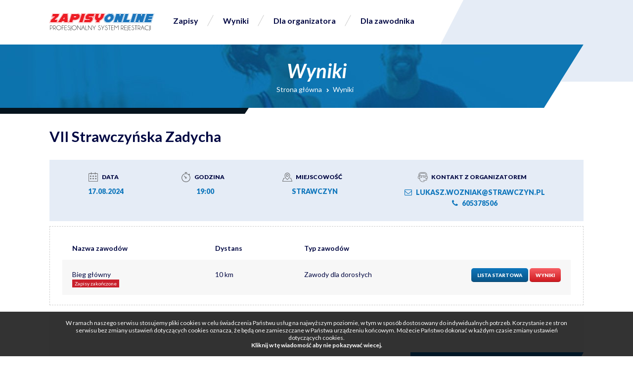

--- FILE ---
content_type: text/html; charset=UTF-8
request_url: https://zapisyonline.pl/wydarzenie/702,vii-strawczynska-zadycha
body_size: 3756
content:
		<!DOCTYPE html>
		<!--[if IE 8]>
		<html class="ie8 lte9 no-js" lang="pl">
		<![endif]-->
		<!--[if IE 9]>
		<html class="ie9 lte9 gte9 gt8 no-js" lang="pl">
		<![endif]-->
		<!--[if !(IE 8) | !(IE 9)  ]><!-->
		<html class="no-js gt8 gt9 gte9" lang="pl" dir="ltr">
		<!--<![endif]-->
		<head>
			<meta charset="UTF-8">
			<title>VII Strawczyńska Zadycha - 17.08.2024 - Zapisyonline.pl</title>
			<meta name="Author" content="Zapisyonline.pl">
			<meta name="Keywords" content="vii, strawczyńska, zadycha, organizacja zawodów, system rejestracji, rejestracja zawodników, zapisy, zapisy do zawodów sportowych, zawody, zapisy na zawody, imprezy masowe, biegi, nordic walking, mtb, płatności elektroniczne">
			<meta name="Description" content="VII Strawczyńska Zadycha, Strawczyn, Świętokrzyskie, 17.08.2024 19:00">
			<meta name="SKYPE_TOOLBAR" content="SKYPE_TOOLBAR_PARSER_COMPATIBLE">
			<meta name="format-detection" content="telephone=no">
			<meta name="viewport" content="width=device-width, initial-scale=1, shrink-to-fit=no">
			<link rel="canonical" href="https://zapisyonline.pl/wydarzenie/702,vii-strawczynska-zadycha">
			<link rel="stylesheet" type="text/css" href="/css/event.css?v2.1">
			<link rel="stylesheet" type="text/css" href="/css/cms.css?v2.1">
			<link rel="stylesheet" type="text/css" href="/css/style.css?v2.0">
			<link rel="stylesheet" type="text/css" href="/css/form.css?v2.0">
			<link rel="stylesheet" type="text/css" href="/css/rwd.css?v2.2">
			<link rel="stylesheet" type="text/css" href="/fonts/fontawesome/font-awesome.min.css">
			<link rel="stylesheet" href="https://fonts.googleapis.com/css?family=Lato:300,300i,400,400i,700,700i,900&amp;subset=latin-ext">
			<link rel="icon" type="image/png" sizes="32x32" href="/i/favicon-32x32.png">
			<link rel="icon" type="image/png" sizes="16x16" href="/i/favicon-16x16.png">
			<meta name="theme-color" content="#ffffff">
			<link rel="shortcut icon" type="image/x-icon" href="/favicon.ico">
			<script type="text/javascript" src="/js/vendor/jquery-3.2.1.min.js"></script>
			<script type="text/javascript">
			var DEFAULT_ROOT = '/';
			var PAGE_LANG = 'pl';
			$('html').removeClass('no-js');
			</script>
			<!--[if lt IE 9]>
			<script src="/js/vendor/html5shiv.js"></script>
			<![endif]-->
			<!-- Global site tag (gtag.js) - Google Analytics -->
<script async src="https://www.googletagmanager.com/gtag/js?id=UA-8354603-24"></script>
<script>
  window.dataLayer = window.dataLayer || [];
  function gtag(){dataLayer.push(arguments);}
  gtag('js', new Date());

  gtag('config', 'UA-8354603-24');
</script>		</head>
		<body>
		<div class="page">
			<header class="head">
				<div class="content" itemscope itemtype="https://schema.org/Organization">
					<div class="logo"><a itemprop="url" href="/"><img itemprop="logo" src="/i/logo.svg" alt="Zapisyonline.pl" title="Zapisyonline.pl"></a></div>
								<nav class="main-menu">
							<ul>
				<li><a class="a" href="/zapisy">Zapisy</a></li><li><a class="a" href="/wyniki">Wyniki</a></li><li><a class="a" href="/organizator">Dla organizatora</a></li><li><a class="a" href="/user">Dla zawodnika</a></li>			</ul>
						</nav>			
								<div class="rwd-menu-btn" data-rwd-sidebar="menu" data-rwd-sidebar-name="Menu" data-title="Menu">
						<span></span>
						<span></span>
						<span></span>
					</div>
				</div>
			</header>
						<div class="main">
				<div class="side-center" role="main">
					<section class="box box-big event-page">
						<div class="box-cnt nohdr">
						<div class="top-header">
			<div class="content">
				<div class="cnt">
					<div>Wyniki</div>
							<nav class="breadcrumb">
			<ul itemscope itemtype="https://schema.org/BreadcrumbList">
				<li itemprop="itemListElement" itemscope itemtype="https://schema.org/ListItem"><a itemprop="item" href="/"><span itemprop="name">Strona główna<meta itemprop="position" content="1"></span></a></li>
				<li itemprop="itemListElement" itemscope itemtype="https://schema.org/ListItem"><a itemprop="item" href="/wyniki"><span itemprop="name">Wyniki</span><meta itemprop="position" content="2"></a></li> 			</ul>
		</nav>
						</div>
			</div>
		</div>
		<h1 class="event-name">VII Strawczyńska Zadycha</h1>		<div class="event-panel">
			<div class="item date">
				<div class="name">Data</div>
				<div class="value">17.08.2024</div>
			</div>
			<div class="item hour">
				<div class="name">Godzina</div>
				<div class="value">19:00</div>
			</div>
			<div class="item city">
				<div class="name">Miejscowość</div>
				<div class="value">Strawczyn</div>
			</div>
						<div class="item contact">
				<div class="name">Kontakt z organizatorem</div>
				<div class="value"><i class="fa fa-envelope-o" aria-hidden="true"></i> lukasz.wozniak@strawczyn.pl<br><i class="fa fa-phone" aria-hidden="true"></i> 605378506</div>
			</div>
		</div>
					<div class="competitions">
						<div class="events-list">
			<div class="event headers">
				<div class="item name">Nazwa zawodów</div>
				<div class="item distance">Dystans</div>				
				<div class="item kind">Typ zawodów</div>				
				<div class="item btn"></div>
			</div>
							<div class="event">
					<div class="item name">
						Bieg główny<div class="form-err"><span>Zapisy zakończone</span></div>					</div>
					<div class="item distance">10 km</div>
					<div class="item kind">Zawody dla dorosłych</div>
					<div class="item btn">
						<a class="button small" href="/zawody/1184,vii-strawczynska-zadycha-bieg-glowny">Lista startowa</a>
						<a class="button small red" href="/wyniki/1184,vii-strawczynska-zadycha-bieg-glowny" rel="nofollow">Wyniki</a>					</div>
				</div>
						</div>
					</div>  
						
					<div class="contact-map location-map">
			<div class="content">
				<div class="cnt" id="location-map">
					<iframe width="100%" height="100%" src="https://maps.google.com/maps?height=400&q=Polska%2C%2026-067%20Strawczyn%2C%20Turystyczna%206&z=12&output=embed" frameborder="0" scrolling="no" marginheight="0" marginwidth="0"></iframe>
				</div>
				<div class="address">
					<div class="title">Lokalizacja</div>
					<div class="data">Turystyczna 6<br>26-067 Strawczyn</div>
					<div class="desc">Start i meta biegu zlokalizowana będzie się na terenie Centrum Sportowo-Rekreacyjnego OLIMPIC w Strawczynku, ul. Turystyczna 6.</div>				</div>
							</div>
		</div>
						<div class="info article">
					<h2 class="title">O zawodach</h2>
												<div class="buttons">
		<a class="button" target="_blank" href="/files/_rules/702/Regulamin VII Zadychy.pdf">Pobierz regulamin</a>		</div>
						</div>
						<div class="contact-form" id="contact-form">
			<h3>Kontakt z organizatorem</h3>
			<form name="form-contact" action="/ajax/organizer_contact.php" method="post">
				<div class="form">
					<div class="item">
						<input type="text" name="name" value="" placeholder="Imię i Nazwisko">
											</div>
					<div class="item">
						<input type="text" name="email" value="" placeholder="Adres e-mail">
											</div>
					<div class="item">
						<input type="text" name="phone" value="" placeholder="Nr telefonu">
											</div>
					<div class="ta">
						<textarea name="message" placeholder="Treść wiadomości"></textarea>
											</div>
				</div>
				<input type="hidden" name="lang" value="pl">
				<input type="hidden" name="event" value="702">
				<input type="hidden" name="form" value="1">
				<span class="button" onclick="$('#contact-form form').submit();">Wyślij wiadomość</span>
			</form>
			<script type="text/javascript">
			var $mbtn = $('<span class="rules-more-btn"><span>więcej</span></span>');
			$mbtn.find('span').click(function(e){
				if(e.preventDefault)
					e.preventDefault();
				$(this).text($(this).hasClass('active')?'więcej':'less');
				$(this).toggleClass('active');
				$('#contact-form .rules-more').slideToggle('fast');
			});
			$('#contact-form .rules-more').hide().before($mbtn);
			$(function(){
				$('#contact-form form').ajaxForm({
					data: {chk:'697ff72aaf66d'},
					beforeSubmit: function(){
						$('#contact-form').ajaxLoader(true);
					},
					success: function(data){
						$('#contact-form').replaceWith(data);
					}
				});
			});
			</script>	
		</div>
					</div>
		</section>
				</div>
						
			</div>
					<footer class="footer">
			<div class="content">
				<div class="top">
					<div class="sl">
									<nav class="bottom-menu">
							<ul>
				<li><a class="a" href="/o-nas">O nas</a></li><li><a class="a" href="/regulamin">Regulamin</a></li><li><a class="a" href="/cennik">Cennik</a></li><li><a class="a" href="/cookies">Cookies</a></li><li><a class="a" href="/kontakt">Kontakt</a></li><li><a class="a" href="/polityka-prywatnosci">Polityka prywatności</a></li>			</ul>
						</nav>			
					<div class="bottom-social">
					</div>
							</div>
							<div class="box-newsletter" id="box-newsletter">
			<div class="bn-content">
				<div class="cnt">
					<div class="title">Newsletter</div>
					<div class="info">Zapisz się i bądź na bieżąco z nowymi zawodami!</div>
				</div>
				<div class="form">
							<form name="form_newsletter_box" id="form_newsletter_box" action="/newsletter/subscribe" method="post"  >
									<div class="inp">
								<input class="small" type="email" name="email" value="" placeholder="Adres e-mail">
								<span class="subscribe button red small" onclick="$('#form_newsletter_box').submit();">Zapisz się</span>
							</div>
															  <input type="hidden" name="form" value="1">
			  </form>
						</div>
			</div>
			<script type="text/javascript">
			$(function(){
				$('#box-newsletter form').ajaxForm({
					url: '/ajax/newsletter.php?lang='+PAGE_LANG,
					data: {action:'subscribe'},
					beforeSubmit: function(){
						$('#box-newsletter').ajaxLoader(true);
					},
					success: function(data){
						$('#box-newsletter').replaceWith(data);
					}
				});
			});
			</script>
		</div>
						</div>
				<div class="author">
					<div class="copy">Wszelkie prawa zastrzeżone. Copyright 2026 by zapisyonline.com</div>
					<div class="triso"><a href="https://www.triso.pl" target="_blank">projekt oraz wdrożenie: <strong>Triso.pl</strong></a></div>
				</div>
			</div>
		</footer>
				</div>
					<script type="text/javascript">
			<!--
			$('body').append('<link rel="stylesheet" type="text/css" href="/js/vendor/triGallery/triGallery.css">');$('body').append('<link rel="stylesheet" type="text/css" href="/css/rwd-sidebar.css">');$('body').append('<link rel="stylesheet" type="text/css" href="/js/chosen/chosen.min.css">');			//-->
			</script>
			<script type="text/javascript" src="/js/vendor/jquery.form.min.js"></script><script type="text/javascript" src="/js/vendor/cms.min.js"></script><script type="text/javascript" src="/js/vendor/triGallery/triGallery.min.js"></script><script type="text/javascript" src="/js/vendor/cookiebox.min.js"></script><script type="text/javascript" src="/js/vendor/triScroller.min.js"></script><script type="text/javascript" src="/js/vendor/jquery.easing.min.js"></script><script type="text/javascript" src="/js/scripts.js"></script><script type="text/javascript" src="/js/rwdSidebar.min.js"></script><script type="text/javascript" src="/js/chosen/chosen.jquery.min.js"></script>		<script type="text/javascript">
		<!--
		$('body').cms();
		$('body').triGallery();
		$('body').triScroller();
		$('body').rwdSidebar();
		$('body').cookieBox({
			text:decodeURIComponent('W%20ramach%20naszego%20serwisu%20stosujemy%20pliki%20cookies%20w%20celu%20%C5%9Bwiadczenia%20Pa%C5%84stwu%20us%C5%82ug%20na%20najwy%C5%BCszym%20poziomie%2C%20w%20tym%20w%20spos%C3%B3b%20dostosowany%20do%20indywidualnych%20potrzeb.%20Korzystanie%20ze%20stron%20serwisu%20bez%20zmiany%20ustawie%C5%84%20dotycz%C4%85cych%20cookies%20oznacza%2C%20%C5%BCe%20b%C4%99d%C4%85%20one%20zamieszczane%20w%20Pa%C5%84stwa%20urz%C4%85dzeniu%20ko%C5%84cowym.%20Mo%C5%BCecie%20Pa%C5%84stwo%20dokona%C4%87%20w%20ka%C5%BCdym%20czasie%20zmiany%20ustawie%C5%84%20dotycz%C4%85cych%20cookies.%3Cbr%3E%3Cb%3EKliknij%20w%20t%C4%99%20wiadomo%C5%9B%C4%87%20aby%20nie%20pokazywa%C4%87%20wiecej.%3C%2Fb%3E')
		});
		var LANG_SELECT = 'Wybierz';
		api_init();
		//-->
		</script>
		</body>
		</html>
		

--- FILE ---
content_type: text/css
request_url: https://zapisyonline.pl/css/event.css?v2.1
body_size: 696
content:
.event-page .event-name{font-size:2.1em;margin:0 0 30px;}
.event-page .logo{text-align:center;margin:0 0 20px;}
.event-page .logo img{max-width:100%;max-height:500px;}
.event-page .location-map{margin:0 0 20px;}
.event-page .location-map .content:before{display:none;}
.event-page .location-map .content:after{display:none;}
.event-page .location-map .content .address{width:260px;}
.event-page .location-map .content .address .desc{margin-top:5px;}
.event-page .competitions{padding:20px 25px;margin:0 0 20px;border:1px dashed #ccc;}
.event-page .panel2{display:flex;padding:20px 25px;margin:0 0 30px;border:1px dashed #ccc;}
.event-page .panel2 .payment{flex-grow:1;align-self:center;}
.event-page .panel2 .payment .name{font-size:24px;}
.event-page .panel2 .payment .price{font-weight:900;color:#c9202c;font-size:20px;}
.event-page .panel2 .subscribe{text-align:center;align-self:center;}
.event-page .panel2 .subscribe .info{margin:0 0 5px;}
.event-page .panel2 .subscribe .button{min-width:145px;}
.event-page .info{text-align:justify;margin:0 25px 60px;}
.event-page .info .title{margin:0 0 30px;text-align:center;}
.event-page .info .title:before{content:'';width:38px;height:38px;display:inline-block;margin-right:15px;vertical-align:top;background:url(/i/ico_info.svg) no-repeat;background-size:38px 38px;}
.event-page .competitors .title{text-align:center;}
.event-page .competitors .title:before{content:'';width:48px;height:48px;display:inline-block;margin-right:15px;vertical-align:top;margin-top:-4px;background:url(/i/ico_bieg.svg) no-repeat;background-size:48px 48px;}
.event-page .competitors .events-list .number{width:5%;text-align:center;}
.event-page .competitors .events-list .name{flex-grow:1;}
.event-page .competitors .events-list .club{flex-grow:1;}
.event-page .competitors .events-list .year{width:15%;text-align:center;}
.event-page .competitors .events-list .sex{width:1%;text-align:center;}
.event-page .competitors .events-list .status{width:15%;text-align:center;}
.event-panel{display:flex;padding:25px 15px;margin:0 0 10px;background:#e5ecf6;}
.event-panel .item{flex-grow:1;text-align:center;font-weight:900;text-transform:uppercase;padding:0 15px;}
.event-panel .item .name{margin:0 0 10px -10px;line-height:20px;font-size:12px;}
.event-panel .item .value{font-size:14px;color:#0e76bc;overflow:hidden;}
.event-panel .item.date .name:before{content:'';width:20px;height:20px;display:inline-block;margin-right:7px;vertical-align:top;background:url(/i/ico_data.svg) no-repeat;background-size:19px 19px;}
.event-panel .item.hour .name:before{content:'';width:20px;height:20px;display:inline-block;margin-right:7px;vertical-align:top;background:url(/i/ico_godzina.svg) no-repeat;background-size:20px 20px;}
.event-panel .item.city .name:before{content:'';width:20px;height:20px;display:inline-block;margin-right:7px;vertical-align:top;background:url(/i/ico_miejscowosc.svg) no-repeat;background-size:20px 20px;}
.event-panel .item.kind .name:before{content:'';width:20px;height:20px;display:inline-block;margin-right:7px;vertical-align:top;background:url(/i/ico_typ.svg) no-repeat;background-size:20px 20px;}
.event-panel .item.distance .name:before{content:'';width:20px;height:20px;display:inline-block;margin-right:10px;vertical-align:top;background:url(/i/ico_dystans.svg) no-repeat;background-size:20px 20px;}
.event-panel .item.www .name:before{content:'';width:20px;height:20px;display:inline-block;margin-right:7px;vertical-align:top;background:url(/i/ico_www.svg) no-repeat;background-size:20px 20px;}
.event-panel .item.contact .name:before{content:'';width:20px;height:20px;display:inline-block;margin-right:7px;vertical-align:top;background:url(/i/ico_kontakt.svg) no-repeat;background-size:20px 20px;}
.event-panel .item.contact .value{line-height:1.6;}
.event-panel .item.contact .value i{margin-right:5px;font-size:15px;}
.event-panel .item.years .name:before{content:'';width:20px;height:20px;display:inline-block;margin-right:7px;vertical-align:top;background:url(/i/ico_roczniki.svg) no-repeat;background-size:18px 18px;}
.event-panel .item.avail-packets .name:before{content:'';width:20px;height:20px;display:inline-block;margin-right:7px;vertical-align:top;transform:translateY(2px);background:url(/i/ico_pakiety.svg) no-repeat;background-size:20px 20px;}
.results-page .get-results{text-align:right;}
.competition-results{overflow:auto;margin-top:40px;}
.competition-results .events-list{font-size:0.8em;}
.competition-results .events-list .event .item{padding:15px 10px;}


--- FILE ---
content_type: text/css
request_url: https://zapisyonline.pl/css/cms.css?v2.1
body_size: 3467
content:
body{font-size:14px;color:#000742;text-align:left;font-family:Lato, sans-serif;background:#fff;}
*{margin:0;padding:0;}
img{border:none;vertical-align:middle;}
blockquote{font-style:italic;padding:10px 15px;margin:10px -3px;position:relative;background:#f8f8f8;}
blockquote:before{content:'„';color:#eee;font-size:150px;font-family:arial, sans-serif;position:absolute;left:5px;top:-131px;}
blockquote p{position:relative;}
input,select,textarea,td,li,code,label{font-size:inherit;font-family:inherit;}
input[type=text],input[type=email],input[type=number],input[type=date],input[type=time],input[type=password],textarea{outline:none;padding:5px 10px;border:1px solid #ccc;background:#f7f7f7;box-sizing:border-box;-moz-box-sizing:border-box;-webkit-box-sizing:border-box;border-radius:5px;}
input[type=text]:focus,input[type=email]:focus,input[type=number]:focus,input[type=date]:focus,input[type=time]:focus,input[type=password]:focus,textarea:focus{border-color:#b3b3b3;background:#fff;}
input[type=text]:invalid,input[type=email]:invalid,input[type=number]:invalid,input[type=date]:invalid,input[type=time]:invalid,input[type=password]:invalid,textarea:invalid{border-color:#c9202c;outline:none;box-shadow:none;}
input[type=text],input[type=email],input[type=number],input[type=date],input[type=time],input[type=password],select{height:34px;}
input[type=text].small,input[type=email].small,input[type=number].small,input[type=date].small,input[type=time].small,input[type=password].small,select.small{height:28px;}
input[type=text].big,input[type=email].big,input[type=number].big,input[type=date].big,input[type=time].big,input[type=password].big,select.big{height:38px;}
input[type=checkbox]{background:none;}
textarea{resize:vertical;}
select{height:34px;padding:5px;border:1px solid #ccc;background:#fff;box-sizing:border-box;-moz-box-sizing:border-box;-webkit-box-sizing:border-box;}
select option{padding:0 5px;}
::-moz-placeholder{color:#999 !important;opacity:1;}
::-webkit-input-placeholder{color:#999 !important;}
:-ms-input-placeholder{color:#999 !important;}
.placeholder{color:#999;}
.cms-has-popup{cursor:pointer;}
h1{margin:15px 0;font-size:2.8em;font-weight:bold;}
h2{margin:15px 0;font-size:2.1em;font-weight:normal;}
h3{margin:15px 0;font-size:1.3em;font-weight:normal;}
h4,h5,h6{margin:1em 0;font-size:1em;font-weight:bold;}
p{margin:1em 0;}
ul,ol{margin:15px 0 15px 25px;}
ul ul{margin:5px 0 5px 15px;}
ol ol{margin:5px 0 5px 15px;}
li{margin:5px 0;}
hr{border:none;margin:15px 0;border-bottom:1px solid #ccc;}
a{text-decoration:none;color:#0e76bc;}
a:hover{text-decoration:underline;}
h1:first-child,h2:first-child,h3:first-child,h4:first-child,h5:first-child,h6:first-child,p:first-child,ul:first-child,ol:first-child{margin-top:0;}
h1:last-child,h2:last-child,h3:last-child,h4:last-child,h5:last-child,h6:last-child,p:last-child,ul:last-child,ol:last-child{margin-bottom:0;}
.article ul{list-style:none;margin:20px 0;}
.article ul li{margin:0.8em 0;padding-left:1.4em;position:relative;}
.article ul li:before{content:'';width:0.3em;height:0.3em;border:2px solid #0e76bc;position:absolute;left:0;top:0.4em;border-radius:50%;}
.clear{clear:both;height:0;}
.left{float:left;}
.right{float:right;}
.align-left{float:left !important;}
.align-right{float:right !important;}
.align-center{margin-left:auto;margin-right:auto;}
img.rounded{border-radius:50%;}
img.border{border:1px solid #ccc;}
img.border.rounded{box-shadow:10px 10px 40px rgba(0,0,0,0.05);}
.color-base{color:#0e76bc;}
.color-err{color:#c9202c;}
.color-ok{color:#82a642;}
.text-big{font-size:2.6em;}
.text-medium{font-size:2em;}
.thin{font-weight:300;}
.medium{font-weight:500;}
.semibold{font-weight:600;}
.extrabold{font-weight:800;}
.uc{text-transform:uppercase;}
.fa.fa-border{padding:0.6em;border:2px solid #0e76bc;border-radius:50%;}
.fa.fa-fw{width:1em;}
.bg-base-color{color:#fff;background-color:#0e76bc;}
.bg-dark-color{color:#fff;background-color:#04131d;}
.bg-grey-color{background-color:#f7f7f7;}
.bg-no-repeat{background-repeat:no-repeat;}
.bg-scale{background-size:cover;}
.bg-parallax{background-attachment:fixed;background-position:center;background-repeat:no-repeat;background-size:cover;}
.buttons{line-height:0;margin:15px 0;text-align:center;}
.buttons:first-child{margin-top:0;}
.buttons:last-child,.buttons.last-child{margin-bottom:0;}
.buttons.left{text-align:left;}
.buttons.left .button{margin:0 5px 0 0;}
.buttons.right{text-align:right;}
.buttons.right .button{margin:0 0 0 5px;}
.buttons.small .button{height:28px;line-height:28px;font-size:10px;font-weight:900;padding:0 12px;}
.buttons.big .button{height:38px;line-height:38px;font-weight:bold;padding:0 20px;}
.buttons .button{margin:0 2px;}
.button{height:34px;line-height:34px;color:#fff;text-align:center;padding:0 15px;text-transform:uppercase;font-weight:bold;font-size:12px;display:inline-block;cursor:pointer;white-space:nowrap;border-radius:5px;border-bottom:1px solid #08436b;background:#0e76bc;background:linear-gradient(to bottom,#0e76bc,#0a5486);background:-webkit-linear-gradient(top,#0e76bc,#0a5486);box-sizing:border-box;-moz-box-sizing:border-box;-webkit-box-sizing:border-box;}
.button:hover{text-decoration:none;opacity:0.8;}
.button:active{transform:translateY(1px);-webkit-transform:translateY(1px);}
.button.small{height:28px;line-height:28px;font-size:10px;font-weight:900;padding:0 12px;}
.button.big{height:38px;line-height:38px;padding:0 20px;}
.button.back:before{content:'\f060';font-family:FontAwesome;margin:0 7px 0 -6px;}
.button.red{background:#f75f64;background:linear-gradient(to bottom,#f75f64,#cf1a20);background:-webkit-linear-gradient(top,#f75f64,#cf1a20);border-color:#a61419;}
.button.green{background:#70ca4d;background:linear-gradient(to bottom,#70ca4d,#366d19);background:-webkit-linear-gradient(top,#70ca4d,#366d19);border-color:#2a5513;}
.button.submit{background:#f75f64;background:linear-gradient(to bottom,#f75f64,#cf1a20);background:-webkit-linear-gradient(top,#f75f64,#cf1a20);border-color:#a61419;}
.button.submit:before{content:'\f00c';font-family:FontAwesome;font-size:15px;margin:0 7px 0 -6px;}
.button.block{display:block;}
.button.grey{background:#b6b6b6;background:linear-gradient(to bottom,#b6b6b6,#666);background:-webkit-linear-gradient(top,#b6b6b6,#666);border-color:#505050;}
.button.dark{background:#04131d;}
.button.icon{width:34px;padding:0;font-weight:normal;}
.button.icon:before{font-size:14px;}
.button.icon.small{width:28px;padding:0;}
.button.icon.small:before{font-size:12px;}
.button.icon.big{width:38px;padding:0;}
.button.icon.big:before{font-size:16px;}
.button.locked{cursor:default;}
.button.locked:hover{text-decoration:none;opacity:1;}
.button.locked:active{transform:none;-webkit-transform:none;}
table th{font-weight:bold;text-align:left;}
table[align=center]{margin:auto;}
table[border]{border-style:solid;border-color:#ccc;}
table[cellspacing='0']{border-collapse:collapse;}
table[border='0']{border:none;}
table[border] td,table[border] th{border-style:solid;border-color:#ccc;padding:5px;}
table[border='0'] td,table[border='0'] th{border-width:0;padding:0;}
.table{background:#fff;}
.table caption{text-align:left;font-weight:bold;text-transform:uppercase;padding:12px 10px;background:#ccc;}
.table td{padding:10px !important;}
.table th{font-weight:bold;padding:10px !important;background:#f7f7f7;}
.cms-slides{margin:15px 0;}
.cms-slides .cs-slide{margin:0 0 5px;}
.cms-slides .cs-slide .cs-title{font-size:13px;padding:12px 20px 12px 15px;cursor:pointer;position:relative;background:#f7f7f7;border:1px solid #ccc;}
.cms-slides .cs-slide .cs-title:after{content:'+';font-size:22px;line-height:20px;font-family:arial, sans-serif;position:absolute;right:10px;top:50%;margin:-8px 0 0;}
.cms-slides .cs-slide.active .cs-title:after{content:'-';right:13px;margin:-10px 0 0;}
.cms-slides .cs-slide .cs-content{padding:15px;border:1px solid #ccc;border-top:none;}
.cms-slides .cs-slide:last-child{margin:0;}
.cms-slides:first-child{margin-top:0;}
.cms-slides:last-child{margin-bottom:0;}
.cms-tabs{margin:15px 0;}
.cms-tabs .ct-hdrs .ct-hdr{float:left;cursor:pointer;padding:12px 15px;margin:0 2px -1px 0;background:#f7f7f7;border:1px solid #ccc;border-bottom:none;}
.cms-tabs .ct-hdrs .ct-hdr.active{background:#fff;padding-bottom:13px;margin-bottom:-1px;}
.cms-tabs .ct-hdrs .ct-hdr:last-child{border-right:1px solid #ccc;}
.cms-tabs .ct-hdrs:after{content:'';display:block;clear:both;}
.cms-tabs .ct-tabs{border:1px solid #ccc;}
.cms-tabs .ct-tabs .ct-tab{padding:15px;}
.cms-tabs:first-child{margin-top:0;}
.cms-tabs:last-child{margin-bottom:0;}
.tpl-div{position:relative;background-position:center;}
.tpl-div.bg-full{margin-left:-50vw;margin-right:-50vw;padding:30px 50vw;}
.tpl-col{margin:30px -15px;display:flex;}
.tpl-col .tpl-ci{padding:0 15px;flex-grow:1;box-sizing:border-box;-moz-box-sizing:border-box;-webkit-box-sizing:border-box;}
.tpl-col:first-child{margin-top:0;}
.tpl-col:last-child{margin-bottom:0;}
.pagination{text-align:right;padding:10px 5px 3px;margin:10px 0 0;border-top:1px solid #ccc;}
.pagination .cur{float:left;}
.pagination a{min-width:18px;height:22px;line-height:22px;padding:0 2px;color:#2b2b2b;text-align:center;display:inline-block;background:#fff;border:1px solid #ccc;}
.pagination a:hover{text-decoration:none;background:#dbdbdb;}
.pagination a.active{min-width:20px;height:24px;line-height:24px;border:none;color:#fff;background:#0e76bc;}
.msg-msg{font-size:1.1em;padding:15px;margin:15px 0;position:relative;border-radius:5px;}
.msg-msg:before{float:left;font-size:1.3em;line-height:1;margin:-1px 0 0 -1.6em;font-family:FontAwesome;text-rendering:auto;-webkit-font-smoothing:antialiased;-moz-osx-font-smoothing:grayscale;transform:translate(0,0);}
.msg-msg:first-child{margin-top:0;}
.msg-msg:last-child{margin-bottom:0;}
.msg-msg a{color:inherit;text-decoration:underline;}
.msg-msg a:hover{text-decoration:none;}
.msg-message{padding-left:2.8em;background:#e6edf5;}
.msg-message:before{content:'\f05a';}
.msg-error{color:#fff;padding-left:2.8em;background:#c9202c;}
.msg-error:before{content:'\f057';}
.msg-info{color:#fff;padding-left:2.8em;background:#82a642;}
.msg-info:before{content:'\f058';}
.pop-pop{visibility:hidden;opacity:0;position:absolute;left:-5px;bottom:100%;z-index:1000;cursor:pointer;padding:10px;border-radius:5px;margin-bottom:15px;background:#fff;transition:300ms all ease;-webkit-transition:300ms all ease;max-width:200px;}
.pop-pop:before{float:left;font-size:14px;line-height:14px;margin:1px 0 0 -19px;font-family:FontAwesome;text-rendering:auto;-webkit-font-smoothing:antialiased;-moz-osx-font-smoothing:grayscale;transform:translate(0,0);}
.pop-pop:after{content:'';position:absolute;left:15px;top:100%;border:6px solid transparent;}
.pop-pop.active{visibility:visible;opacity:1;margin-bottom:10px;}
.pop-pop.right{left:auto;right:-5px;}
.pop-pop.right:after{left:auto;right:15px;}
.pop-pop.bottom{bottom:auto;top:100%;margin-top:15px;margin-bottom:0 !important;}
.pop-pop.bottom:after{bottom:100%;top:auto;border-top-color:transparent !important;}
.pop-pop.bottom.active{margin-top:10px;}
.pop-message{padding-left:26px;background:#e6edf5;}
.pop-message:before{content:'\f05a';}
.pop-message:after{border-top-color:#e6edf5;}
.pop-message.bottom:after{border-bottom-color:#e6edf5;}
.pop-error{color:#fff;padding-left:26px;background:#c9202c;}
.pop-error:before{content:'\f057';}
.pop-error:after{border-top-color:#c9202c;}
.pop-error.bottom:after{border-bottom-color:#c9202c;}
.pop-info{color:#fff;padding-left:26px;background:#82a642;}
.pop-info:before{content:'\f058';}
.pop-info:after{border-top-color:#82a642;}
.pop-info.bottom:after{border-bottom-color:#82a642;}
.gm-style div,.gm-style span,.gm-style label,.gm-style a{font-family:arial, sans-serif !important;}
.gm-style b{font-weight:bold;}
iframe[name="google_conversion_frame"]{position:fixed;}
.ajax-loader{width:60px;height:16px;margin:auto;position:absolute;left:0;right:0;top:0;bottom:0;z-index:101;}
.ajax-loader span{float:left;margin:0 3px;display:block;width:14px;height:14px;border-radius:50%;background:#0e76bc;animation:zoomIO 1s infinite ease-in-out both;}
.ajax-loader span:nth-child(2){animation-delay:100ms;}
.ajax-loader span:nth-child(3){animation-delay:200ms;}
.ajax-loader.static{position:static;}
.ajax-loader.white span{background:#fff;}
@keyframes rotate{from{transform:rotate(0deg);}
to{transform:rotate(360deg);}
}
@keyframes zoomIO{0%{transform:scale(0);}
40%{transform:scale(1);}
100%{transform:scale(0);}
}
.chosen-container{text-align:left;font-size:inherit !important;}
.chosen-container.chosen-container-single .chosen-single{height:34px;line-height:32px;padding-left:9px;border-radius:5px;border:1px solid #ccc;box-shadow:none;background:#f7f7f7;}
.chosen-container.chosen-container-single .chosen-single .search-choice-close{background:none;line-height:12px;top:50%;right:21px;margin-top:-5px;}
.chosen-container.chosen-container-single .chosen-single .search-choice-close:before{content:'\f00d';font-size:11px;font-family:FontAwesome;text-rendering:auto;-webkit-font-smoothing:antialiased;-moz-osx-font-smoothing:grayscale;transform:translate(0,0);}
.chosen-container.chosen-container-single .chosen-drop{border-radius:0 0 5px 5px;border-color:#b3b3b3;box-shadow:none;}
.chosen-container.chosen-container-single.chosen-with-drop .chosen-single{background:#fff;border-color:#b3b3b3;}
.chosen-container.chosen-container-single.chosen-with-drop .chosen-drop{display:block;}
.chosen-container.chosen-container-single div b{background:none !important;line-height:31px;}
.chosen-container.chosen-container-single div b:before{content:'\f078';color:#000;font-size:11px;font-family:FontAwesome;text-rendering:auto;-webkit-font-smoothing:antialiased;-moz-osx-font-smoothing:grayscale;transform:translate(0,0);}
.chosen-container .chosen-results .active-result.highlighted{background:#0e76bc;}
.chosen-container.chosen-container-multi{width:100%;}
.chosen-container.chosen-container-multi .chosen-choices{padding:0 9px;border:1px solid #ccc;box-shadow:none;background:#fff;}
.chosen-container.chosen-container-multi .chosen-choices .search-choice{margin:6px 5px 5px 0;}
.chosen-container.chosen-container-multi .chosen-choices .search-choice .search-choice-close{text-align:center;line-height:12px;background:none;text-decoration:none;color:inherit;}
.chosen-container.chosen-container-multi .chosen-choices .search-choice .search-choice-close:before{content:'\f00d';font-size:10px;font-family:FontAwesome;text-rendering:auto;-webkit-font-smoothing:antialiased;-moz-osx-font-smoothing:grayscale;transform:translate(0,0);}
.chosen-container.chosen-container-multi .chosen-choices li.search-field input[type="text"]{height:32px;margin:0;font-family:inherit;}
.chosen-container.chosen-with-drop .chosen-drop{display:block;}
.chosen-container.small.chosen-container-single .chosen-single{height:28px;line-height:26px;}
.chosen-container.small.chosen-container-single .chosen-single div b{line-height:25px;}
.chosen-container.big.chosen-container-single .chosen-single{height:38px;line-height:36px;}
.chosen-container.big.chosen-container-single .chosen-single div b{line-height:35px;}
.win{position:fixed;left:0;top:0;right:0;bottom:0;z-index:10000;}
.win .win-content{width:600px;max-width:95%;max-height:80%;margin:auto;position:absolute;top:10%;left:0;right:0;overflow:auto;z-index:10002;box-shadow:0 0 0 1px #fff inset;background:#fff;animation:win-show 300ms ease;-webkit-animation:win-show 300ms ease;}
.win .win-cnt{min-height:100px;padding:20px;}
.win .win-cnt.loading:before{content:'';position:absolute;left:0;top:0;right:0;bottom:0;z-index:100;background:rgba(255,255,255,0.5);}
.win .win-bg{position:fixed;left:0;top:0;right:0;bottom:0;background:rgba(0,0,0,0.4);z-index:10001;}
.win .win-close{width:15px;height:15px;line-height:15px;font-size:20px;position:absolute;right:15px;top:18px;cursor:pointer;}
.win .win-close:hover{opacity:0.8;}
.win .hdr{font-size:16px;font-weight:bold;margin:-20px -20px 20px;padding:15px 40px 15px 20px;border-bottom:1px solid #ccc;}
@keyframes win-show{0%{transform:scale(0);}
100%{transform:scale(1);}
}
@-webkit-keyframes win-show{0%{-webkit-transform:scale(0);}
100%{-webkit-transform:scale(1);}
}


--- FILE ---
content_type: text/css
request_url: https://zapisyonline.pl/css/style.css?v2.0
body_size: 5099
content:
.box{margin:0 0 20px;}
.box .box-cnt:after{content:'';display:block;clear:both;}
.box.box-small .shdr{padding:0 0 10px;margin:0 0 10px;border-bottom:1px solid #ccc;}
.box.box-big .hdr{font-size:18px;font-weight:normal;padding:0 10px 15px;margin:0 0 15px;border-bottom:1px solid #ccc;}
.box:last-child{margin-bottom:0;}
.top-header{height:128px;text-align:center;margin:0 0 40px;padding:0 40px;position:relative;}
.top-header .content{position:absolute;left:-150px;right:0;top:0;bottom:0;padding-left:150px;background:#0e76bc url(/i/th-default.jpg) no-repeat left;}
.top-header .content .cnt{color:#fff;position:relative;top:50%;transform:translateY(-50%);}
.top-header .content .cnt h1,.top-header .content .cnt h2,.top-header .content .cnt div{font-weight:bold;font-style:italic;font-size:40px;margin:0 0 5px;}
.top-header .content:before{content:'';position:absolute;right:0;top:0;z-index:10;border-left:80px solid transparent;border-bottom:128px solid #fff;}
.top-header .content:after{content:'';position:absolute;right:0;top:0;z-index:11;border-left:47px solid transparent;border-bottom:75px solid #e5ecf6;}
.top-header:before{content:'';width:50vw;position:absolute;top:12px;bottom:-12px;right:50%;margin-right:145px;background:#04131d;}
.top-header:after{content:'';position:absolute;right:50%;top:100%;margin-right:137px;border-top:12px solid #04131d;border-right:8px solid transparent;}
.top-header.organizer .content{background-image:url(/i/th-organizer.jpg);}
.head{position:relative;}
.head .content{width:1340px;height:90px;margin:auto;position:relative;}
.head .logo{max-width:45%;position:absolute;left:0;top:50%;transform:translateY(-50%);}
.head .logo img{width:212px;max-width:100%;}
.head .rwd-menu-btn{display:none;width:32px;position:absolute;right:65px;top:28px;cursor:pointer;z-index:100;}
.head .rwd-menu-btn span{display:block;height:4px;margin:5px 0;background:#000742;}
.head:before{content:'';width:0;height:0;position:absolute;right:40%;top:0;margin-right:-15px;border-left:85px solid transparent;border-bottom:165px solid #e5ecf6;}
.head:after{content:'';width:40%;position:absolute;right:-15px;top:0;bottom:-75px;background:#e5ecf6;}
.main-menu{position:absolute;right:40%;top:32px;margin-right:15px;}
.main-menu ul,.main-menu li{list-style:none;margin:0;padding:0;}
.main-menu > ul > li{float:left;padding:0 25px;position:relative;}
.main-menu > ul > li > .a{font-size:16px;font-weight:bold;color:inherit;transition:200ms all ease;-webkit-transition:200ms all ease;}
.main-menu > ul > li > .a:hover{color:#0e76bc;text-decoration:none;}
.main-menu > ul > li:after{content:'';height:25px;position:absolute;right:0;top:-3px;border-right:1px solid #ccc;transform:rotate(28deg);}
.main-menu > ul > li:last-child:after{display:none;}
.main-menu > ul:after{content:'';display:block;clear:both;}
.top-menu{position:absolute;right:40px;top:32px;z-index:10;}
.top-menu ul,.top-menu li{list-style:none;margin:0;padding:0;}
.top-menu > ul > li{float:left;padding:0 20px;position:relative;}
.top-menu > ul > li > .a{font-size:16px;font-weight:bold;color:inherit;transition:200ms all ease;-webkit-transition:200ms all ease;}
.top-menu > ul > li > .a:hover{color:#0e76bc;text-decoration:none;}
.top-menu > ul:after{content:'';display:block;clear:both;}
.page{display:flex;flex-direction:column;min-height:100vh;overflow:hidden;}
.main{width:1340px;margin:0 auto 60px;display:flex;flex-grow:1;}
.side-left{width:252px;flex-shrink:0;order:1;}
.side-right{width:252px;flex-shrink:0;order:3;}
.side-center{flex-grow:1;order:2;width:100%;padding:0 130px;}
.side-center.is-left{padding-left:20px;padding-right:0;}
.side-center.is-right{padding-right:20px;padding-left:0;}
.index .side-center{padding:0;}
.footer{background:#04131d;}
.footer .content{width:1340px;margin:auto;}
.footer .top{display:flex;}
.footer .top .sl{flex-grow:1;}
.footer .author{color:#666;padding:30px 0;display:flex;}
.footer .author .copy{flex-grow:1;}
.footer .author .triso{flex-grow:1;text-align:right;}
.footer .author .triso a{color:inherit;}
.footer .author .triso strong{color:#c9202c;}
.article{line-height:1.6;}
.article img,.article .googlemap,.article iframe{max-width:100%;}
.article img{height:auto;}
.article .fb_iframe_widget iframe{max-width:none;z-index:10000;}
.main-banner{width:1360px;height:209px;margin:0 auto 40px;position:relative;}
.main-banner .mb-content{position:absolute;left:0;right:140px;top:0;bottom:0;background:#0e76bc url(/i/th-default.jpg) no-repeat left;}
.main-banner .mb-content .cnt{color:#fff;position:relative;top:50%;transform:translateY(-50%);}
.main-banner .mb-content .cnt h1{font-weight:bold;font-style:italic;font-size:40px;margin:0 0 5px;}
.main-banner .mb-content:before{content:'';position:absolute;right:0;top:0;z-index:10;border-left:115px solid transparent;border-bottom:209px solid #fff;}
.main-banner .mb-content:after{content:'';position:absolute;right:0;top:0;z-index:11;border-left:41px solid transparent;border-bottom:75px solid #e5ecf6;}
.main-banner .items .item{display:none;position:relative;}
.main-banner .items .item:first-child{display:block;}
.main-banner .items .item .banner{position:relative;}
.main-banner .items .item .banner a{display:block;}
.main-banner .items .item .banner img{max-width:100%;}
.main-banner .items .item .banner .bi{height:209px;background-position:left;}
.main-banner .items .item .banner .filter{position:absolute;left:0;top:0;right:0;bottom:0;}
.main-banner .items .item .banner .filter a{position:absolute;left:0;top:0;right:0;bottom:0;outline:none;}
.main-banner .items .item .content{position:absolute;left:140px;right:140px;top:20px;bottom:20px;display:flex;justify-content:left;align-items:center;}
.main-banner .items .item .content .info{color:#fff;text-align:left;}
.main-banner .items .item .content .info .title{font-size:30px;font-weight:300;font-style:italic;line-height:1.2;}
.main-banner .items .item .content .info .title2{font-size:40px;font-weight:bold;font-style:italic;margin-left:90px;line-height:1.2;}
.main-banner .items .item .content .info .desc{line-height:1.6;margin:20px 0 0;}
.main-banner .items .item .content .info .button{position:absolute;right:0;top:50%;margin-top:-13px;}
.main-banner .items .item .content .info .title:first-child,.main-banner .items .item .content .info .title2:first-child,.main-banner .items .item .content .info .desc:first-child{margin-top:0;}
.main-banner .items .item .content .info .title:last-child,.main-banner .items .item .content .info .title2:last-child,.main-banner .items .item .content .info .desc:last-child{margin-bottom:0;}
.main-banner .items .item .content.top{align-items:flex-start;}
.main-banner .items .item .content.middle{align-items:center;}
.main-banner .items .item .content.bottom{align-items:flex-end;}
.main-banner .items .item .content.left{justify-content:left;}
.main-banner .items .item .content.left .info{text-align:left;}
.main-banner .items .item .content.right{justify-content:right;}
.main-banner .items .item .content.right .info{text-align:right;}
.main-banner .items .item .content.center{justify-content:center;}
.main-banner .items .item .content.center .info{text-align:center;}
.main-banner .items > .item .content .info .title,.main-banner .items .owl-item.active .item .content .info .title{animation:1s mb-title 100ms ease backwards;}
.main-banner .items > .item .content .info .title2,.main-banner .items .owl-item.active .item .content .info .title2{animation:1s mb-title 200ms ease backwards;}
.main-banner .items > .item .content .info .desc,.main-banner .items .owl-item.active .item .content .info .desc{animation:600ms mb-btn 300ms ease backwards;}
.main-banner .items > .item .content .info .button,.main-banner .items .owl-item.active .item .content .info .button{animation:800ms mb-btn ease 300ms backwards;}
.main-banner .items.owl-carousel{z-index:auto;}
.main-banner .items.owl-carousel .owl-nav{position:absolute;right:-11px;top:20px;z-index:100;}
.main-banner .items.owl-carousel .owl-nav div{float:left;width:24px;height:30px;line-height:30px;text-align:center;color:#fff;position:relative;margin-left:21px;background:#04131d;}
.main-banner .items.owl-carousel .owl-nav div:before{content:'';position:absolute;top:0;right:100%;border-bottom:30px solid #04131d;border-left:15px solid transparent;}
.main-banner .items.owl-carousel .owl-nav div:after{content:'';position:absolute;top:0;left:100%;border-top:30px solid #04131d;border-right:15px solid transparent;}
.main-banner .items.owl-carousel .owl-nav div.owl-next .fa{text-indent:2px;}
.main-banner .timer{width:50px;height:2px;position:absolute;right:-110px;top:35px;background:#ccc;}
.main-banner .timer .progress{position:absolute;left:0;top:0;bottom:0;background:#0e76bc;}
.main-banner .timer:before{content:'';width:5px;height:5px;position:absolute;left:-12px;top:-4px;border:2px solid #0e76bc;border-radius:50%;}
.main-banner:before{content:'';width:50vw;position:absolute;top:12px;bottom:-12px;right:50%;margin-right:145px;background:#04131d;}
.main-banner:after{content:'';position:absolute;right:50%;top:100%;margin-right:137px;border-top:12px solid #04131d;border-right:8px solid transparent;}
@keyframes mb-title{0%{opacity:0;transform:translateX(-200px);}
40%{opacity:1;transform:translateX(20px);}
100%{opacity:1;transform:translateX(0);}
}
@keyframes mb-btn{0%{opacity:0;transform:translateY(20px);}
40%{opacity:0;transform:translateY(20px);}
100%{opacity:1;transform:translateY(0);}
}
.top-search{position:absolute;top:27px;right:0;z-index:1000;}
.top-search .icon{width:32px;height:32px;line-height:32px;text-align:center;position:absolute;right:0;top:0;cursor:pointer;}
.top-search .icon:before{content:'\f002';font-size:16px;font-family:FontAwesome;text-rendering:auto;-webkit-font-smoothing:antialiased;-moz-osx-font-smoothing:grayscale;transform:translate(0,0);}
.top-search .rs-content{text-align:left;visibility:hidden;opacity:0;height:100vh;position:fixed;left:0;right:0;top:0;z-index:1000;background:rgba(14,118,188,0.95);transition:300ms all ease;-webkit-transition:300ms all ease;}
.top-search .rs-content .rs-form{position:absolute;left:10%;right:10%;top:50%;transform:translateY(-60%);-webkit-transform:translateY(-60%);}
.top-search .rs-content .rs-form .title{font-size:36px;color:#fff;margin:0 0 20px;}
.top-search .rs-content .rs-form input{height:50px;font-size:16px;color:#fff;width:100%;padding:12px 45px 12px 15px;background:none;border:none;border-bottom:2px solid #fff;}
.top-search .rs-content .rs-form input::-moz-placeholder{color:rgba(255,255,255,0.6) !important;}
.top-search .rs-content .rs-form input::-webkit-input-placeholder{color:rgba(255,255,255,0.6) !important;}
.top-search .rs-content .rs-form input:-ms-input-placeholder{color:rgba(255,255,255,0.6) !important;}
.top-search .rs-content .rs-form input.placeholder{color:rgba(255,255,255,0.6);}
.top-search .rs-content .rs-form .search{cursor:pointer;position:absolute;bottom:12px;right:12px;}
.top-search .rs-content .rs-form .search:before{content:'\f002';color:#fff;font-size:22px;font-family:FontAwesome;text-rendering:auto;-webkit-font-smoothing:antialiased;-moz-osx-font-smoothing:grayscale;transform:translate(0,0);}
.top-search.active .rs-content{opacity:1;visibility:visible;}
.contact-map{height:290px;text-align:center;margin:0 -130px 40px;padding:0 20px;position:relative;overflow:hidden;}
.contact-map .content{position:absolute;left:0;right:0;top:0;bottom:0;background:#f7f7f7;}
.contact-map .content .cnt{height:100%;}
.contact-map .content:before{content:'';position:absolute;right:0;top:0;z-index:10;border-left:150px solid transparent;border-bottom:290px solid #fff;pointer-events:none;}
.contact-map .content:after{content:'';position:absolute;right:0;top:0;z-index:11;border-left:39px solid transparent;border-bottom:75px solid #e5ecf6;pointer-events:none;}
.contact-map .content .address{width:350px;padding:25px 70px 25px 20px;color:#fff;text-align:left;position:absolute;right:0;top:75px;z-index:100;background:#0e76bc;}
.contact-map .content .address .title{font-weight:bold;font-size:1.1em;}
.contact-map .content .address .data{display:flex;}
.contact-map .content .address .data .dl{width:50%;}
.contact-map .content .address .data .dr{flex-grow:1;}
.contact-map .content .address:before{content:'';position:absolute;right:0;top:0;z-index:10;border-left:150px solid transparent;border-bottom:290px solid #fff;pointer-events:none;}
.contact-map:before{content:'';width:50vw;position:absolute;top:12px;bottom:-12px;right:50%;margin-right:145px;background:#04131d;}
.contact-map:after{content:'';position:absolute;right:50%;top:100%;margin-right:137px;border-top:12px solid #04131d;border-right:8px solid transparent;}
.gallery-page{margin:0 -15px;display:flex;flex-wrap:wrap;justify-content:center;}
.gallery-page .image{width:25%;cursor:pointer;padding:0 15px 30px;position:relative;box-sizing:border-box;-moz-box-sizing:border-box;-webkit-box-sizing:border-box;transition:300ms all ease;-webkit-transition:300ms all ease;}
.gallery-page .image img{max-width:100%;}
.gallery-page .image:hover{opacity:0.8;}
.box-menu nav ul,.box-menu nav li{list-style:none;margin:0;padding:0;}
.bottom-menu{padding:30px 0 20px;}
.bottom-menu ul,.bottom-menu li{list-style:none;margin:0;padding:0;}
.bottom-menu > ul > li{float:left;margin:0 35px 10px 0;}
.bottom-menu > ul > li > .a{color:#fff;font-size:14px;font-weight:600;transition:200ms all ease;-webkit-transition:200ms all ease;}
.bottom-menu > ul > li > .a:hover{color:#0e76bc;text-decoration:none;}
.bottom-menu > ul:after{content:'';display:block;clear:both;}
.bottom-social a{width:25px;height:25px;line-height:25px;text-align:center;color:#000742;outline:none;margin-right:10px;display:inline-block;transition:200ms all ease;-webkit-transition:200ms all ease;}
.bottom-social a:hover{text-decoration:none;opacity:0.8;}
.bottom-social a:before{font-family:FontAwesome;text-rendering:auto;-webkit-font-smoothing:antialiased;-moz-osx-font-smoothing:grayscale;transform:translate(0,0);font-size:14px;}
.bottom-social a.tw{background:#598dca;}
.bottom-social a.tw:before{content:'\f099';}
.bottom-social a.fb{background:#3a589b;}
.bottom-social a.fb:before{content:'\f09a';}
.box-banners{margin:0 0 15px;}
.box-banners:last-child{margin-bottom:0;}
.box-banner{margin:0 0 15px;text-align:center;overflow:hidden;}
.box-banner img,.box-banner object{max-width:100%;}
.box-banner img{height:auto !important;}
.box-banner:last-child{margin-bottom:0;}
.breadcrumb ul,.breadcrumb li{list-style:none;margin:0;padding:0;}
.breadcrumb ul li{display:inline-block;position:relative;padding:0 6px 0 13px;}
.breadcrumb ul li:before{content:'\f054';font-family:FontAwesome;text-rendering:auto;-webkit-font-smoothing:antialiased;-moz-osx-font-smoothing:grayscale;transform:translate(0,0);font-size:8px;position:absolute;left:0;top:50%;margin-top:2px;transform:translateY(-50%);}
.breadcrumb ul li:first-child{padding-left:0;}
.breadcrumb ul li:first-child:before{display:none;}
.breadcrumb ul li a{color:#fff;}
.breadcrumb ul:after{content:'';display:block;clear:both;}
.search-results .item{margin:15px 0;}
.search-results .item .title{font-weight:bold;}
.contact-form{position:relative;}
.contact-form .form{margin:0 -5px 10px;display:flex;flex-wrap:wrap;}
.contact-form .form .item{width:33.3333%;padding:0 5px 10px;box-sizing:border-box;-moz-box-sizing:border-box;-webkit-box-sizing:border-box;}
.contact-form .form .item input{width:100%;}
.contact-form .form .ta{width:100%;padding:0 5px;margin:0 0 10px;flex-grow:1;}
.contact-form .form .ta textarea{height:200px;width:100%;resize:vertical;}
.contact-form .form .rules{width:100%;display:flex;padding:0 5px;font-size:0.9em;flex-grow:1;}
.contact-form .form .rules .inp-checkbox{margin:0 5px 0 0;flex-shrink:0;}
.contact-form .form .rules > label{flex-grow:1;}
.contact-form .form .rules .rules-more-btn{font-size:12px;color:#0e76bc;}
.contact-form .form .rules .rules-more-btn span:after{content:' \f0d7';font-family:FontAwesome;text-rendering:auto;-webkit-font-smoothing:antialiased;-moz-osx-font-smoothing:grayscale;transform:translate(0,0);}
.contact-form .form .rules .rules-more-btn span:hover{text-decoration:underline;cursor:pointer;}
.contact-form .form .rules .rules-more-btn span.active:after{content:' \f0d8';}
.contact-form .form .rules .rules-more{color:#666;margin-top:5px;}
.contact-form .chk{display:none;}
.contact-form .button{float:right;}
.contact-form.loading:before{content:'';position:absolute;left:0;right:0;top:0;bottom:0;z-index:100;background:rgba(255,255,255,0.5);}
.contact-form:after{content:'';display:block;clear:both;}
.events-list{width:100%;display:table;border-spacing:0;border-collapse:collapse;}
.events-list .event{display:table-row;}
.events-list .event:nth-child(2n){background:#f7f7f7;}
.events-list .event .item{display:table-cell;padding:15px 20px;}
.events-list .event .date{width:14%;}
.events-list .event .rwd-date{display:none;}
.events-list .event .place{width:16%;}
.events-list .event .btn{width:5%;text-align:right;white-space:nowrap;}
.events-list .event .btn .button{margin:2px 0;}
.events-list .event.loading{position:relative;}
.events-list .event.loading .item{opacity:0.4;pointer-events:none;}
.events-list .headers .item{font-weight:bold;}
.events-panel h2{text-align:center;margin:0 0 20px;}
.events-panel h2:before{content:'';width:48px;height:48px;display:inline-block;margin-right:15px;vertical-align:top;margin-top:-4px;background:url(/i/ico_bieg.svg) no-repeat;background-size:48px 48px;}
.events-filter{margin:0 0 40px;display:flex;align-items:center;justify-content:center;}
.events-filter .txt{line-height:33px;align-self:flex-end;text-transform:uppercase;font-size:11px;font-weight:bold;padding-right:5px;}
.events-filter .item{padding:0 5px;text-align:center;}
.events-filter .item .label{text-transform:uppercase;font-size:10px;margin:0 0 5px;}
.events-filter .item .sel{width:170px;}
.events-filter .item .sel select{width:100%;}
.events-filter .item .inp{width:250px;position:relative;}
.events-filter .item .inp input{width:100%;padding-right:35px;}
.events-filter .item .inp .ico{position:absolute;right:9px;top:8px;cursor:pointer;}
.events-filter .item .inp .ico:before{content:'\f002';font-family:FontAwesome;text-rendering:auto;-webkit-font-smoothing:antialiased;-moz-osx-font-smoothing:grayscale;transform:translate(0,0);}
.main-events{display:flex;margin:0 0 50px;}
.main-events .header{width:252px;flex-shrink:0;padding:0 40px 0 20px;margin-right:20px;position:relative;box-sizing:border-box;-moz-box-sizing:border-box;-webkit-box-sizing:border-box;}
.main-events .header h2{position:relative;margin:0 0 20px;padding:0 0 23px;}
.main-events .header h2:before{content:'';width:5px;height:5px;position:absolute;left:0;bottom:0;border:2px solid #0e76bc;border-radius:50%;}
.main-events .header h2:after{content:'';width:45px;position:absolute;left:12px;bottom:3px;border-bottom:2px solid #0e76bc;}
.main-events .content{flex-grow:1;}
.main-events .content .events-list .button{width:90px;}
.main-events.next-events .header{padding-top:50px;background:url(/i/ico_bieg.svg) no-repeat 20px top;background-size:50px;}
.main-events.last-results .header{padding-top:50px;background:url(/i/ico_stoper.svg) no-repeat 20px top;background-size:45px;}
.newsletter-form{text-align:center;}
.newsletter-form .inp{display:inline-block;}
.newsletter-form .inp input{width:320px;vertical-align:top;border:2px solid #0e76bc;}
.newsletter-form .inp span.err{float:left;margin:2px 0 0;}
.newsletter-form .groups{width:400px;margin:auto;}
.newsletter-form .groups .info{margin:15px 0;font-size:18px;}
.newsletter-form .groups .group{float:left;width:50%;}
.newsletter-form .err{color:#fff;font-size:10px;display:inline-block;padding:2px 5px;background:#c9202c;}
.box-newsletter{width:50%;position:relative;flex-shrink:0;}
.box-newsletter .bn-content{height:100px;display:flex;color:#fff;margin-right:-50vw;padding:25px 50vw 25px 20px;position:relative;background:#083350;}
.box-newsletter .bn-content .cnt{flex-grow:1;}
.box-newsletter .bn-content .cnt .title{font-size:30px;margin:0 0 5px;}
.box-newsletter .bn-content .form{max-width:300px;flex-shrink:0;margin-top:20px;}
.box-newsletter .bn-content .form .inp{display:flex;background:#fff;padding:5px;border-radius:5px;}
.box-newsletter .bn-content .form .inp input{flex-grow:1;border:none;padding:5px 10px;margin-right:5px;}
.box-newsletter .bn-content .form br{display:none;}
.box-newsletter .bn-content:after{content:'';height:12px;position:absolute;top:-12px;left:7px;right:0;background:#0e76bc;}
.box-newsletter:before{content:'';position:absolute;top:0;right:100%;border-bottom:150px solid #083350;border-left:85px solid transparent;}
.box-newsletter:after{content:'';position:absolute;top:-12px;right:100%;margin-right:-7px;border-bottom:12px solid #0e76bc;border-left:7px solid transparent;}
.box-newsletter.loading:before{border-bottom-color:#062940;}
.box-newsletter.loading .bn-content:before{content:'';position:absolute;right:0;top:0;bottom:0;left:0;background:rgba(0,0,0,0.2);}
.action-form .event-name{font-size:2.1em;margin:0 0 30px;}
.action-form .name{text-align:center;margin:0 0 20px;}
.action-form .content{margin:0 100px;}
.action-form .title{color:#787878;font-size:18px;margin:20px 0;}
.action-form .title span{font-size:12px;opacity:0.8;}
.action-form .title-info{color:#787878;margin:-10px 0 20px;}
.action-form .cols{display:flex;margin:0 -12px;}
.action-form .cols .col{width:50%;padding:0 12px;box-sizing:border-box;-moz-box-sizing:border-box;-webkit-box-sizing:border-box;}
.action-form .form{color:#787878;}
.action-form .form .item{margin:0 0 15px;}
.action-form .form .item .label{margin:0 0 10px;}
.action-form .form .item .inp{font-size:12px;}
.action-form .form .item .inp input{width:100%;}
.action-form .form .item .sel,.action-form .form .item .file{font-size:12px;}
.action-form .form .item .ta textarea{width:100%;height:180px;}
.action-form .form .item .ta .ck-content{min-height:180px;}
.action-form .form .item .ta .charcounter{display:block;font-size:0.8em;margin:5px 0 0;text-align:right;}
.action-form .form .item .chks{display:flex;}
.action-form .form .item .chks .chk{margin-right:8px;cursor:pointer;}
.action-form .form .item .chks .chk .label{text-align:center;font-size:12px;margin:0 0 5px;}
.action-form .form .item .chks .chk .field{width:30px;height:30px;line-height:30px;text-align:center;border:1px solid #ccc;border-radius:3px;background:#f7f7f7;}
.action-form .form .item .chks .chk.active .field:before{content:'\f00c';font-size:18px;font-family:FontAwesome;text-rendering:auto;-webkit-font-smoothing:antialiased;-moz-osx-font-smoothing:grayscale;transform:translate(0,0);}
.action-form .form .item .chks .chk input{display:none;}
.action-form .form .item .inp-checkbox{width:30px;height:30px;}
.action-form .form .item .inp-checkbox label{border-radius:3px;background:#f7f7f7;}
.action-form .form .item .inp-checkbox label:before{line-height:30px;font-size:18px;}
.action-form .form .item .file .file-prev{display:flex;}
.action-form .form .item .file .file-prev div{flex-grow:1;margin-right:10px;overflow:hidden;}
.action-form .form .item .file .file-prev span{align-self:center;}
.action-form .form .item.phone .inp{position:relative;}
.action-form .form .item.phone .inp input{padding-left:50px;}
.action-form .form .item.phone .inp:before{content:'+48';width:40px;height:32px;text-align:center;line-height:32px;position:absolute;left:0;top:1px;border-right:1px dashed #ccc;}
.action-form .form .item.date .inp{position:relative;}
.action-form .form .item.date .inp input{padding-right:25px;}
.action-form .form .item.date .inp:before{content:'\f073';color:#787878;font-size:14px;position:absolute;right:9px;top:9px;font-family:FontAwesome;text-rendering:auto;-webkit-font-smoothing:antialiased;-moz-osx-font-smoothing:grayscale;transform:translate(0,0);pointer-events:none;}
.action-form .form .item.time .inp{position:relative;}
.action-form .form .item.time .inp input{padding-right:25px;}
.action-form .form .item.time .inp:before{content:'\f017';color:#787878;font-size:16px;position:absolute;right:9px;top:9px;font-family:FontAwesome;text-rendering:auto;-webkit-font-smoothing:antialiased;-moz-osx-font-smoothing:grayscale;transform:translate(0,0);pointer-events:none;}
.action-form .form .item.desc .ta textarea{width:100%;height:110px;}
.action-form .form .item-group{display:flex;margin:0 -5px 15px;}
.action-form .form .item-group .item{margin:0;padding:0 5px;box-sizing:border-box;-moz-box-sizing:border-box;-webkit-box-sizing:border-box;}
.action-form .form .item-group .item.post-code{width:200px;}
.action-form .form .item-group.datetime .item{width:50%;}
.action-form .summary{display:flex;padding:20px 15px;margin:50px 0;border-top:3px solid #ccc;}
.action-form .summary .rules{flex-basis:100%;color:#787878;padding-right:20px;}
.action-form .summary .rules a{font-weight:bold;}
.action-form .summary .rules .rule{display:flex;margin:10px 0;}
.action-form .summary .rules .rule .inp-checkbox{margin:0 5px 0 0;flex-shrink:0;}
.action-form .summary .action{flex-grow:1;text-align:right;}
.subscribe-form .event-panel{margin:0 0 50px;}
.subscribe-form .form .item.phone{width:200px;}
.subscribe-form .form .item.date{width:200px;}
.subscribe-form .form .item.shirt-size br{display:none;}
.subscribe-form .form .item.categories .sel select{width:100%;}
.subscribe-form .form .item-group .item.post-code{width:110px;flex-shrink:0;}
.subscribe-form .packets{margin:20px 0 0;}
.subscribe-form .packets .packet{margin:15px 0;padding:18px 15px 18px 50px;border:1px dashed #ccc;position:relative;}
.subscribe-form .packets .packet .dot{position:absolute;left:15px;top:18px;}
.subscribe-form .packets .packet .dot span{display:block;width:16px;height:16px;position:relative;border:1px solid #ccc;border-radius:50%;background:#f7f7f7;}
.subscribe-form .packets .packet .cnt{display:flex;}
.subscribe-form .packets .packet .cnt .info{flex-grow:1;}
.subscribe-form .packets .packet .cnt .info .pname{font-weight:bold;color:#000742;}
.subscribe-form .packets .packet .cnt .info .desc{margin:6px 0 0;}
.subscribe-form .packets .packet .cnt .info .shirt-size{visibility:hidden;height:0;opacity:0;margin:0;overflow:hidden;}
.subscribe-form .packets .packet .cnt .info .shirt-size > .label{font-weight:bold;margin:15px 0 5px;}
.subscribe-form .packets .packet .cnt .info .shirt-size .chks .chk .label{margin:5px 0 0;}
.subscribe-form .packets .packet .cnt .pbox{width:18%;flex-shrink:0;margin-left:20px;align-self:center;}
.subscribe-form .packets .packet .cnt .pbox .price{font-size:20px;font-weight:800;color:#c9202c;text-align:right;margin:-5px 0;}
.subscribe-form .packets .packet .cnt .pbox .msg{text-align:right;font-size:0.9em;margin-top:10px;}
.subscribe-form .packets .packet .cnt .pbox .msg b{font-weight:800;}
.subscribe-form .packets .packet:hover{cursor:pointer;}
.subscribe-form .packets .packet.active{border-color:#82a642;}
.subscribe-form .packets .packet.active .dot span{border-color:#82a642;}
.subscribe-form .packets .packet.active .dot span:before{content:'';position:absolute;left:4px;right:4px;top:4px;bottom:4px;border-radius:50%;background:#82a642;}
.subscribe-form .packets .packet.active .cnt .info .shirt-size{opacity:1;visibility:visible;height:auto;transition:300ms all ease;-webkit-transition:300ms all ease;}
.subscribe-form .packets .packet.unavail{background:#f8f8f8;}
.subscribe-form .packets .packet.unavail:active{border-color:#c9202c;}
.subscribe-form .packets .packet.unavail .price{color:#999 !important;}
.subscribe-form .payments h3{padding-top:25px;}
.subscribe-form .payments .payment{padding:18px 15px 18px 50px;border:1px dashed #ccc;position:relative;}
.subscribe-form .payments .payment .dot{position:absolute;left:15px;top:18px;}
.subscribe-form .payments .payment .dot span{display:block;width:16px;height:16px;position:relative;border:1px solid #ccc;border-radius:50%;background:#f7f7f7;}
.subscribe-form .payments .payment .pname{font-weight:bold;color:#000742;}
.subscribe-form .payments .payment .desc{margin:6px 0 0;}
.subscribe-form .payments .payment:hover{cursor:pointer;}
.subscribe-form .payments .payment.active{border-color:#82a642;}
.subscribe-form .payments .payment.active .dot span{border-color:#82a642;}
.subscribe-form .payments .payment.active .dot span:before{content:'';position:absolute;left:4px;right:4px;top:4px;bottom:4px;border-radius:50%;background:#82a642;}
.dataTables_wrapper .dataTable{border-bottom:1px solid #ccc;}
.dataTables_wrapper .dataTables_filter{display:none;}
.dataTables_wrapper .dataTables_info{float:left;padding:15px;}
.dataTables_wrapper .dataTables_paginate{float:right;text-align:right;padding:10px 15px 0 0;}
.dataTables_wrapper .dataTables_paginate .paginate_button{color:#fff;font-size:12px;display:inline-block;min-width:1.5em;padding:0.5em 1em;margin-left:2px;text-align:center;box-sizing:border-box;-moz-box-sizing:border-box;-webkit-box-sizing:border-box;background:#b6b6b6;background:linear-gradient(to bottom,#b6b6b6,#666);background:-webkit-linear-gradient(top,#b6b6b6,#666);border-bottom:1px solid #505050;border-radius:5px;}
.dataTables_wrapper .dataTables_paginate .paginate_button.current{border-color:#08436b;background:#0e76bc;background:linear-gradient(to bottom,#0e76bc,#0a5486);background:-webkit-linear-gradient(top,#0e76bc,#0a5486);}
.dataTables_wrapper .dataTables_paginate .paginate_button:hover{cursor:pointer;text-decoration:none;}
.dataTables_wrapper .dataTables_paginate .ellipsis{font-size:12px;display:inline-block;padding:0.1em 0.5em;vertical-align:bottom;margin-left:2px;text-align:center;box-sizing:border-box;-moz-box-sizing:border-box;-webkit-box-sizing:border-box;}
.dataTables_wrapper .dataTables_empty{font-size:1.1em;padding:15px;padding-left:2.8em;margin:15px 0;position:relative;border-radius:5px;background:#e6edf5;}
.dataTables_wrapper .dataTables_empty:before{content:'\f05a';float:left;font-size:1.3em;line-height:1;margin:-1px 0 0 -1.6em;font-family:FontAwesome;text-rendering:auto;-webkit-font-smoothing:antialiased;-moz-osx-font-smoothing:grayscale;transform:translate(0,0);}
.dataTables_wrapper .dataTables_empty:first-child{margin-top:0;}
.dataTables_wrapper .dataTables_empty:last-child{margin-bottom:0;}
.dataTables_wrapper:after{content:'';display:block;clear:both;}


--- FILE ---
content_type: text/css
request_url: https://zapisyonline.pl/css/form.css?v2.0
body_size: 882
content:
.tbl{width:100%;margin:15px 0;border-spacing:0;border-collapse:collapse;border:none;}
.tbl .tbl-name{font-weight:bold;text-transform:uppercase;padding:12px 10px;background:#ccc;}
.tbl .tbl-hdr{font-weight:bold;padding:10px !important;background:#f7f7f7;}
.tbl .tbl-hdr a{color:#fff;}
.tbl td{padding:10px;}
.tbl tr:nth-child(2n+1){background:#f7f7f7;}
.tbl .tbl-btns{padding:10px 10px 0;border-bottom:none;}
.tbl .tbl-btns .button{margin:0 3px;}
.tbl .tbl-btns:last-child{border-bottom:none;}
.tbl .tbl-ibtn{cursor:pointer;}
.tbl .tbl-ico-btns{white-space:nowrap;padding:4px;line-height:0;}
.tbl .tbl-ico-btns .button{margin:0 2px;}
.tbl .tbl-msg{text-align:center;font-weight:bold;text-transform:uppercase;}
.tbl .tl{text-align:left;vertical-align:top;}
.tbl .tc{text-align:center;vertical-align:top;}
.tbl .tr{text-align:right;vertical-align:top;}
.tbl .l{text-align:left;}
.tbl .c{text-align:center;}
.tbl .r{text-align:right;}
.tbl .bl{text-align:left;vertical-align:bottom;}
.tbl .bc{text-align:center;vertical-align:bottom;}
.tbl .br{text-align:right;vertical-align:bottom;}
.tbl input.err,.tbl textarea.err,.tbl select.err{border:1px solid #c9202c;}
.tbl .req{color:#c9202c;margin:0 0 0 3px;}
.tbl .charcounter{display:block;font-size:11px;}
.tbl .chk-item,.tbl .radio-item{padding:0 0 5px;}
.tbl label{vertical-align:middle;}
.tbl:first-child{margin-top:0;}
.tbl:last-child{margin-bottom:0;}
.form-err span{color:#fff;font-size:10px;display:inline-block;margin:2px 0 0;padding:2px 5px;background:#c9202c;}
.field-err{border:1px solid #c9202c !important;}
.hdr + .box-cnt > .tbl:first-child,.hdr + .box-cnt > form:first-child > .tbl:first-child{margin-top:-3px;}
.tf{table-layout:fixed;}
.tf td{height:34px;}
.tf input[type=text],.tf input[type=password],.tf textarea{width:100%;}
.form-file{position:relative;}
.form-file input{display:none;}
.form-file .form-fake-file{color:#999;height:34px;line-height:32px;padding:0 10px;position:relative;cursor:pointer;border:1px solid #ccc;background:#f7f7f7;border-radius:5px;box-sizing:border-box;-moz-box-sizing:border-box;-webkit-box-sizing:border-box;}
.form-file .form-fake-file:before{content:'\f093';font-size:14px;position:absolute;right:10px;top:1px;font-family:FontAwesome;text-rendering:auto;-webkit-font-smoothing:antialiased;-moz-osx-font-smoothing:grayscale;transform:translate(0,0);}
.form-file .form-fake-file .form-file-name{display:block;overflow:hidden;text-overflow:ellipsis;white-space:nowrap;}
.form-file .form-file-del{display:none;position:absolute;right:10px;top:9px;cursor:pointer;}
.form-file .form-file-del:before{content:'\f00d';font-size:14px;font-family:FontAwesome;text-rendering:auto;-webkit-font-smoothing:antialiased;-moz-osx-font-smoothing:grayscale;transform:translate(0,0);}
.form-file.selected .form-fake-file{color:#000742;}
.form-file.selected .form-fake-file:before{display:none;}
.form-file.selected .form-file-del{display:block;}
.form-date .form-date-icon:hover{cursor:pointer;opacity:0.8;}
.gte9 .inp-checkbox{width:18px;height:18px;display:inline-block;vertical-align:middle;position:relative;margin-top:-3px;}
.gte9 .inp-checkbox input{visibility:hidden;}
.gte9 .inp-checkbox label{cursor:pointer;position:absolute;left:0;top:0;right:0;bottom:0;border-radius:2px;border:1px solid #ccc;background:#fff;}
.gte9 .inp-checkbox label:before{content:'\f00c';font-family:FontAwesome;text-rendering:auto;-webkit-font-smoothing:antialiased;-moz-osx-font-smoothing:grayscale;transform:translate(0,0);font-size:0;opacity:0;line-height:17px;text-indent:1px;text-align:center;position:absolute;left:0;top:0;right:0;bottom:0;transition:100ms all ease;-webkit-transition:100ms all ease;}
.gte9 .inp-checkbox input:checked + label:before{opacity:1;font-size:14px;}
.gte9 .inp-checkbox:hover label{background:#eee;}
.gte9 .inp-radio{width:18px;height:18px;display:inline-block;vertical-align:middle;position:relative;margin-top:-3px;}
.gte9 .inp-radio input{visibility:hidden;}
.gte9 .inp-radio label{cursor:pointer;position:absolute;left:0;top:0;right:0;bottom:0;border-radius:50%;border:1px solid #ccc;background:#fff;}
.gte9 .inp-radio label:before{content:'';position:absolute;left:3px;top:3px;bottom:3px;right:3px;border-radius:50%;}
.gte9 .inp-radio input:checked + label:before{background:#0e76bc;}
.gte9 .inp-radio:hover label:before{background:#eee;}


--- FILE ---
content_type: text/css
request_url: https://zapisyonline.pl/css/rwd.css?v2.2
body_size: 2011
content:
@media screen and (max-width: 1380px){.head .content,.main,.main-banner,.footer .content{width:1080px;}
.side-center{padding:0;}
.head:before{right:28%;}
.head:after{width:28%;}
.main-menu{right:28%;}
.main-banner .mb-content{right:115px;}
.main-banner .items .item .content{left:30px;right:120px;}
.main-banner .items .item .content .info .button{right:0;}
.main-events .header{width:220px;}
.contact-map{margin:0 0 40px;}
.contact-map .content{left:0;}
}
@media screen and (max-width: 1100px){.tpl-col-5:not(.rwd-keep){flex-wrap:wrap;justify-content:center;}
.tpl-col-5:not(.rwd-keep) > .tpl-ci{width:33.3333% !important;margin:15px 0;}
.tpl-col-5:not(.rwd-keep) > .tpl-ci:nth-child(1),.tpl-col-5:not(.rwd-keep) > .tpl-ci:nth-child(2),.tpl-col-5:not(.rwd-keep) > .tpl-ci:nth-child(3){margin-top:0;}
.tpl-col-5:not(.rwd-keep) > .tpl-ci:nth-child(3),.tpl-col-5:not(.rwd-keep) > .tpl-ci:nth-child(4){margin-bottom:0;}
.tpl-col-4:not(.rwd-keep){flex-wrap:wrap;}
.tpl-col-4:not(.rwd-keep) > .tpl-ci{width:50% !important;margin:15px 0;}
.tpl-col-4:not(.rwd-keep) > .tpl-ci:nth-child(1),.tpl-col-4:not(.rwd-keep) > .tpl-ci:nth-child(2){margin-top:0;}
.tpl-col-4:not(.rwd-keep) > .tpl-ci:nth-child(3),.tpl-col-4:not(.rwd-keep) > .tpl-ci:nth-child(4){margin-bottom:0;}
.tpl-rwd-full{flex-wrap:wrap;}
.tpl-rwd-full > .tpl-ci{width:100% !important;margin:10px 0;}
.tpl-rwd-full > .tpl-ci:first-child{margin-top:0;}
.tpl-rwd-full > .tpl-ci:last-child{margin-bottom:0;}
.tpl-rwd-half{flex-wrap:wrap;}
.tpl-rwd-half > .tpl-ci{width:50% !important;margin:15px 0;}
.tpl-rwd-half > .tpl-ci:nth-child(1),.tpl-rwd-half > .tpl-ci:nth-child(2){margin-top:0;}
.tpl-rwd-half > .tpl-ci:nth-child(3),.tpl-rwd-half > .tpl-ci:nth-child(4){margin-bottom:0;}
.rwd-hide{display:none !important;}
.rwd-show{display:block !important;}
.rwd-block{display:block !important;}
.rwd-no-margin{margin:0 !important;}
.rwd-no-padding{padding:0 !important;}
.rwd-no-float{float:none !important;}
.rwd-auto{width:auto !important;}
.rwd-center{text-align:center !important;}
.rwd-order-first{order:-1;}
.rwd-order-0{order:0;}
.rwd-order-1{order:1;}
.rwd-order-2{order:2;}
.rwd-order-3{order:3;}
body{font-size:13px;}
.head .content,.main,.main-banner,.footer .content{width:auto;margin-left:20px;margin-right:20px;}
.head .rwd-menu-btn{display:block;}
.main-menu,.top-menu{display:none;}
.head:before{right:45%;}
.head:after{width:45%;}
.top-search{right:10px;}
.top-search .icon:before{font-size:24px;}
.main-banner .mb-content{right:20px;}
.main-banner .timer{display:none;}
.main-banner .items .item .content .info{flex-grow:1;}
.main-banner .items .item .content .info .button{float:right;position:static;margin-top:20px;}
.main-events{flex-direction:column;}
.main-events .header{width:auto;display:flex;padding-right:20px;margin:0;}
.main-events .header h2{flex-grow:1;}
.top-header .content{background-position:center;}
.contact-map .content .address{top:auto;bottom:0;right:108px;padding:15px 70px 15px 20px;}
.location-map .content .address{right:0;}
.gallery-page{margin:0 -10px;}
.gallery-page .image{padding:0 10px 20px;}
.event-panel{flex-wrap:wrap;padding-bottom:0;}
.event-panel .item{width:33.3333%;box-sizing:border-box;-moz-box-sizing:border-box;-webkit-box-sizing:border-box;margin-bottom:25px;}
.action-form .content{margin:0;}
.box-newsletter .bn-content{flex-direction:column;height:115px;padding:15px 50vw 20px 20px;}
}
@media screen and (max-width: 740px){.tpl-col-5:not(.rwd-medium-keep){flex-wrap:wrap;justify-content:center;}
.tpl-col-5:not(.rwd-medium-keep) > .tpl-ci{width:50% !important;margin:15px 0;}
.tpl-col-5:not(.rwd-medium-keep) > .tpl-ci:nth-child(1),.tpl-col-5:not(.rwd-medium-keep) > .tpl-ci:nth-child(2),.tpl-col-5:not(.rwd-medium-keep) > .tpl-ci:nth-child(3),.tpl-col-5:not(.rwd-medium-keep) > .tpl-ci:nth-child(4){margin-top:0;}
.tpl-col-5:not(.rwd-medium-keep) > .tpl-ci:nth-child(5){margin-bottom:0;}
.tpl-col-4:not(.rwd-medium-keep){flex-wrap:wrap;}
.tpl-col-4:not(.rwd-medium-keep) > .tpl-ci{width:50% !important;margin:15px 0;}
.tpl-col-4:not(.rwd-medium-keep) > .tpl-ci:nth-child(1),.tpl-col-4:not(.rwd-medium-keep) > .tpl-ci:nth-child(2){margin-top:0;}
.tpl-col-4:not(.rwd-medium-keep) > .tpl-ci:nth-child(3),.tpl-col-4:not(.rwd-medium-keep) > .tpl-ci:nth-child(4){margin-bottom:0;}
.tpl-col-3:not(.rwd-medium-keep){flex-wrap:wrap;}
.tpl-col-3:not(.rwd-medium-keep) > .tpl-ci{width:100% !important;margin:10px 0;}
.tpl-col-3:not(.rwd-medium-keep) > .tpl-ci:first-child{margin-top:0;}
.tpl-col-3:not(.rwd-medium-keep) > .tpl-ci:last-child{margin-bottom:0;}
.tpl-rwd-medium-full{flex-wrap:wrap;}
.tpl-rwd-medium-full > .tpl-ci{width:100% !important;margin:10px 0;}
.tpl-rwd-medium-full > .tpl-ci:first-child{margin-top:0;}
.tpl-rwd-medium-full > .tpl-ci:last-child{margin-bottom:0;}
.tpl-rwd-medium-half{flex-wrap:wrap;}
.tpl-rwd-medium-half > .tpl-ci{width:50% !important;margin:15px 0;}
.tpl-rwd-medium-half > .tpl-ci:nth-child(1),.tpl-rwd-medium-half > .tpl-ci:nth-child(2){margin-top:0;}
.tpl-rwd-medium-half > .tpl-ci:nth-child(3),.tpl-rwd-medium-half > .tpl-ci:nth-child(4){margin-bottom:0;}
.rwd-medium-hide{display:none !important;}
.rwd-medium-show{display:block !important;}
.rwd-medium-block{display:block !important;}
.rwd-medium-no-margin{margin:0 !important;}
.rwd-medium-no-padding{padding:0 !important;}
.rwd-medium-no-float{float:none !important;}
.rwd-medium-auto{width:auto !important;}
.rwd-medium-center{text-align:center !important;}
.rwd-medium-order-first{order:-1;}
.rwd-medium-order-0{order:0;}
.rwd-medium-order-1{order:1;}
.rwd-medium-order-2{order:2;}
.rwd-medium-order-3{order:3;}
.main-banner .mb-content{right:-20px;left:-20px;}
.main-banner .mb-content:before,.main-banner .mb-content:after{display:none;}
.main-banner .items.owl-carousel .owl-nav{right:25px;top:auto;bottom:-15px;}
.main-banner .items .item .content{left:30px;right:30px;}
.main-banner .items .item .content .info{text-align:center;}
.main-banner .items .item .content .info .title2{margin:0;}
.main-banner .items .item .content .info .button{float:none;}
.events-list .event .place{display:none;}
.login-form .lf-right{padding-left:20px;}
.top-header .content{left:-20px;right:-20px;padding:0 20px;}
.top-header .content:before,.top-header .content:after{display:none;}
.box-newsletter{width:53%;}
.organizer-menu > ul > li{display:none;}
.organizer-menu > ul > li:last-child{display:block;}
.rwd-organizer-menu{display:block !important;}
.main-events{margin:0 -20px 30px;}
.main-events .events-list{margin:0;}
.events-list{margin:0 -20px;width:auto;}
.events-list .event .sex{display:none;}
.organizer-competitors .details{margin:20px 0;}
.contact-map{margin:0 -20px 40px;}
.contact-map .content:before,.contact-map .content:after{display:none;}
.contact-map .content .address{right:0;padding-right:20px;}
.contact-map .content .address:before{display:none;}
.dataTables_wrapper .dataTables_info{padding:15px 0;}
.dataTables_wrapper .dataTables_paginate{padding:10px 0 0;}
.event-stats .stats-panel{flex-wrap:wrap;padding-bottom:0;}
.event-stats .stats-panel .item{width:50%;padding-bottom:30px;}
.event-stats .stats-boxes{flex-direction:column;}
.event-stats .stats-boxes .stat-box{width:auto;margin:0 0 30px;}
.event-stats .stats-boxes .stat-box:last-child{margin:0;}
.event-stats .stats-boxes2{flex-direction:column;}
.event-stats .stats-boxes2 .stat-box{width:auto;margin:0 0 30px;}
.event-stats .stats-boxes2 .stat-box:last-child{margin:0;}
}
@media screen and (max-width: 600px){.main-banner .items .item .content .info .title{font-size:20px;}
.main-banner .items .item .content .info .title2{font-size:30px;}
.events-list .event .date{display:none;}
.events-list .event .rwd-date{display:block;font-size:11px;}
.events-list .event .kind{width:25%;}
.login-form{flex-direction:column;max-width:400px;margin:auto;}
.login-form .lf-left{padding:0 0 30px;}
.login-form .lf-right{padding:0;}
.login-form .lf-left .lf-form{width:auto;}
.event-panel .item{width:50%;}
.organizer-title{display:none;}
.action-form .cols{flex-direction:column;}
.action-form .cols .col{width:100%;}
.action-form .summary{flex-direction:column;}
.action-form .rules{margin-bottom:10px;}
.subscribe-form .packets .packet .cnt{flex-direction:column;}
.subscribe-form .packets .packet .cnt .pbox{width:auto;margin:20px 0 0;align-self:flex-end;}
.footer .top{flex-direction:column;}
.footer .author{flex-direction:column;text-align:center;}
.footer .author .triso{text-align:center;margin-top:10px;}
.bottom-social{display:none;}
.bottom-menu{padding:20px 0;text-align:center;}
.bottom-menu > ul > li{float:none;display:inline-block;margin:0 15px 10px;}
.box-newsletter{width:100%;text-align:center;}
.box-newsletter:before,.box-newsletter:after{display:none;}
.box-newsletter .bn-content{height:auto;padding:15px 20px 20px;margin:0 -20px;}
.box-newsletter .bn-content:after{left:0;}
.box-newsletter .bn-content .form{margin:20px auto 0;}
.main-events{margin:0 -12px 30px;}
.main-events .header{padding-left:12px;padding-right:12px;}
.events-list{margin:0 -12px;}
.events-list .event .item{padding:12px;}
.events-list .event .year{display:none;}
.dataTables_wrapper .dataTables_info{float:none;text-align:center;}
.dataTables_wrapper .dataTables_paginate{float:none;text-align:center;}
}
@media screen and (max-width: 500px){.tpl-col:not(.rwd-small-keep){flex-wrap:wrap;}
.tpl-col:not(.rwd-small-keep) > .tpl-ci{width:100% !important;margin:10px 0 !important;}
.tpl-col:not(.rwd-small-keep) > .tpl-ci:first-child{margin-top:0 !important;}
.tpl-col:not(.rwd-small-keep) > .tpl-ci:last-child{margin-bottom:0 !important;}
.tpl-rwd-small-half{flex-wrap:wrap;}
.tpl-rwd-small-half > .tpl-ci{width:50% !important;margin:15px 0;}
.tpl-rwd-small-half > .tpl-ci:nth-child(1),.tpl-rwd-small-half > .tpl-ci:nth-child(2){margin-top:0;}
.tpl-rwd-small-half > .tpl-ci:nth-child(3),.tpl-rwd-small-half > .tpl-ci:nth-child(4){margin-bottom:0;}
.gallery-page .image{width:50%;}
.contact-form .form{flex-direction:column;}
.contact-form .form .item{width:100%;}
.tf{display:block;height:auto !important;width:auto !important;border:none;}
.tf tbody,.tf tr,.tf th,.tf td{display:block;height:auto !important;width:auto !important;border:none;padding:0;}
.tf tr{padding:10px;}
.tf .tbl-lbl{font-weight:bold;margin-bottom:5px;}
.tf input[type=text],.tf input[type=password],.tf textarea,.tf select,.tf .chosen-container{width:100% !important;}
.rwd-small-hide{display:none !important;}
.rwd-small-show{display:block !important;}
.rwd-small-block{display:block !important;}
.rwd-small-no-margin{margin:0 !important;}
.rwd-small-no-padding{padding:0 !important;}
.rwd-small-no-float{float:none !important;}
.rwd-small-auto{width:auto !important;}
.rwd-small-center{text-align:center !important;}
.rwd-small-order-first{order:-1;}
.rwd-small-order-0{order:0;}
.rwd-small-order-1{order:1;}
.rwd-small-order-2{order:2;}
.rwd-small-order-3{order:3;}
.head:before{right:42%;}
.head:after{width:42%;}
.events-filter{flex-direction:column;}
.events-filter .txt{align-self:center;padding:0;}
.events-filter .item{margin:10px 0 0;}
.main-events .header{flex-direction:column;margin:0 0 15px;}
.main-events .header h2{margin:0 0 15px;}
.top-header .content .cnt h1{font-size:30px;}
.events-list .event .kind{display:none;}
.events-list .event .club{display:none;}
.events-list .event .btn{white-space:unset;}
.contact-map .content .address{position:static;}
}
@media screen and (max-width: 440px){.main-banner .items .item .content .info .title2{font-size:26px;}
.event-panel .item{width:100%;}
.event-page .panel2{flex-direction:column;}
.event-page .panel2 .payment{text-align:center;margin:0 0 15px;}
.organizer-competitors .events-list .number{display:none;}
.dataTables_wrapper .dataTables_paginate span{display:none;}
.dataTables_wrapper .dataTables_info{float:left;}
.dataTables_wrapper .dataTables_paginate{float:right;}
}
@media screen and (max-width: 340px){.rwd-tiny-hide{display:none !important;}
.rwd-tiny-show{display:block !important;}
.rwd-tiny-block{display:block !important;}
.rwd-tiny-no-margin{margin:0 !important;}
.rwd-tiny-no-padding{padding:0 !important;}
.rwd-tiny-no-float{float:none !important;}
.rwd-tiny-auto{width:auto !important;}
.rwd-tiny-center{text-align:center !important;}
.rwd-tiny-order-first{order:-1;}
.rwd-tiny-order-0{order:0;}
.rwd-tiny-order-1{order:1;}
.rwd-tiny-order-2{order:2;}
.rwd-tiny-order-3{order:3;}
.head .rwd-menu-btn{right:55px;}
.top-search{right:5px;}
}


--- FILE ---
content_type: text/css
request_url: https://zapisyonline.pl/css/rwd-sidebar.css
body_size: 1132
content:
.rwd-sidebar-active{overflow:hidden;}
.rwd-sidebar .rwd-sidebar-beam{position:fixed;z-index:999998;top:0;bottom:0;width:400px;max-width:100vw;height:100vh;background:#fff;transition:300ms all ease;-webkit-transition:300ms all ease;}
.rwd-sidebar .rwd-sidebar-beam.left{left:-420px;}
.rwd-sidebar .rwd-sidebar-beam.left .rwd-sidebar-head .rwd-sidebar-name{padding-right:40px;text-align:left;}
.rwd-sidebar .rwd-sidebar-beam.left .rwd-sidebar-head .rwd-sidebar-close{right:15px;}
.rwd-sidebar .rwd-sidebar-beam.left .rwd-sidebar-head .rwd-sidebar-close:after{content:'\f053';}
.rwd-sidebar .rwd-sidebar-beam.left .rwd-sidebar-btns{left:0;}
.rwd-sidebar .rwd-sidebar-beam.right{right:-420px;}
.rwd-sidebar .rwd-sidebar-beam.right .rwd-sidebar-head .rwd-sidebar-name{padding-left:40px;text-align:right;}
.rwd-sidebar .rwd-sidebar-beam.right .rwd-sidebar-head .rwd-sidebar-close{left:15px;}
.rwd-sidebar .rwd-sidebar-beam.right .rwd-sidebar-head .rwd-sidebar-close:after{content:'\f054';}
.rwd-sidebar .rwd-sidebar-beam.right .rwd-sidebar-btns{right:0;}
.rwd-sidebar .rwd-sidebar-beam .rwd-sidebar-head{position:relative;height:70px;margin:0 20px;line-height:70px;border-bottom:1px solid rgba(0,0,0,0.2);}
.rwd-sidebar .rwd-sidebar-beam .rwd-sidebar-head .rwd-sidebar-name{display:inline-block;vertical-align:middle;width:100%;font-size:2rem;line-height:1.2;box-sizing:border-box;-moz-box-sizing:border-box;-webkit-box-sizing:border-box;}
.rwd-sidebar .rwd-sidebar-beam .rwd-sidebar-head .rwd-sidebar-close{position:absolute;top:0;bottom:0;width:27px;height:27px;margin:auto;border:2px solid #ccc;border-radius:50%;}
.rwd-sidebar .rwd-sidebar-beam .rwd-sidebar-head .rwd-sidebar-close:after{content:"\f053";position:absolute;left:0;right:0;top:0;bottom:0;font-family:FontAwesome;text-rendering:auto;-webkit-font-smoothing:antialiased;-moz-osx-font-smoothing:grayscale;transform:translate(0,0);font-size:10px;font-weight:normal;text-align:center;line-height:28px;}
.rwd-sidebar .rwd-sidebar-beam .rwd-sidebar-scroll{position:absolute;left:0;right:0;top:71px;bottom:0;overflow:auto;}
.rwd-sidebar .rwd-sidebar-beam .rwd-sidebar-scroll .rwd-sidebar-content{padding:20px;}
.rwd-sidebar .rwd-sidebar-beam .rwd-sidebar-scroll.no-head{top:0;}
.rwd-sidebar .rwd-sidebar-beam .rwd-sidebar-btns{display:flex;position:fixed;bottom:0;width:300px;padding:15px 10px;background:#04131d;box-sizing:border-box;-moz-box-sizing:border-box;-webkit-box-sizing:border-box;transition:300ms all ease;-webkit-transition:300ms all ease;}
.rwd-sidebar .rwd-sidebar-beam .rwd-sidebar-btns .rwd-sidebar-btn{flex:1;padding:10px 5px;margin:0 5px;font-size:14px;font-weight:700;text-transform:uppercase;text-align:center;color:#fff;background:#0e76bc;border-radius:5px;}
.rwd-sidebar .rwd-sidebar-bg{opacity:0;visibility:hidden;position:fixed;z-index:999997;left:0;right:0;top:0;bottom:0;background:rgba(0,0,0,0.3);transition:280ms all ease;-webkit-transition:280ms all ease;}
.rwd-sidebar.open .rwd-sidebar-beam.left{left:0;}
.rwd-sidebar.open .rwd-sidebar-beam.right{right:0;}
.rwd-sidebar.open .rwd-sidebar-beam.right .rwd-sidebar-head .rwd-sidebar-name{padding-left:40px;text-align:right;}
.rwd-sidebar.open .rwd-sidebar-beam.right .rwd-sidebar-head .rwd-sidebar-close{left:15px;}
.rwd-sidebar.open .rwd-sidebar-beam.right .rwd-sidebar-head .rwd-sidebar-close:after{content:'\f054';}
.rwd-sidebar.open .rwd-sidebar-beam.right .rwd-sidebar-btns{right:0;}
.rwd-sidebar.open .rwd-sidebar-bg{opacity:1;visibility:visible;}
.rwd-head{padding:10px 0 30px;margin:0 0 15px;border-bottom:1px solid rgba(0,0,0,0.2);}
.rwd-head .rwd-close{color:#000742;line-height:34px;font-size:14px;padding:0 25px;position:absolute;right:30px;top:20px;border-radius:50px;border:2px solid #e2e2e2;background:#fff;background:linear-gradient(to bottom,#fff,#fafafa);background:-webkit-linear-gradient(top,#fff,#fafafa);user-select:none;-webkit-user-select:none;}
.rwd-head .rwd-close:before{content:'\f00d';font-size:14px;margin:0 6px 0 -6px;font-family:FontAwesome;text-rendering:auto;-webkit-font-smoothing:antialiased;-moz-osx-font-smoothing:grayscale;transform:translate(0,0);}
.rwd-head .rwd-close:hover{cursor:pointer;background:#f7f7f7;}
.rwd-head .top-langs a{color:inherit;font-size:1.1em;text-transform:uppercase;margin:0 0 0 15px;}
.rwd-head .top-langs a.active{font-weight:bold;}
.rwd-facebook{margin-top:20px;padding-top:20px;border-top:1px solid rgba(0,0,0,0.2);}
.rwd-facebook .button{font-size:14px;color:#fff;text-transform:none;font-weight:normal;border-color:#005cb9;background:#005cb9;}
.rwd-facebook .button:before{content:'\f09a';vertical-align:middle;font-size:17px;margin:0 10px 0 -6px;font-family:FontAwesome;text-rendering:auto;-webkit-font-smoothing:antialiased;-moz-osx-font-smoothing:grayscale;transform:translate(0,0);}
.rwd-menu ul,.rwd-menu li{margin:0;padding:0;list-style:none;}
.rwd-menu ul li{position:relative;border-bottom:1px solid rgba(255,255,255,0.15);}
.rwd-menu ul li.open ul li:last-child{border-bottom:none;}
.rwd-menu ul li.has-subs.open > .a:after{content:'\f068';font-size:14px;font-weight:normal;line-height:20px;position:absolute;right:15px;top:50%;margin-top:-10px;font-family:FontAwesome;text-rendering:auto;-webkit-font-smoothing:antialiased;-moz-osx-font-smoothing:grayscale;transform:translate(0,0);text-align:center;}
.rwd-menu ul li .a{padding:10px;color:inherit;font-size:1.2rem;font-weight:700;text-decoration:none;display:block;position:relative;}
.rwd-menu ul li .a:before{content:'\f105';font-family:FontAwesome;text-rendering:auto;-webkit-font-smoothing:antialiased;-moz-osx-font-smoothing:grayscale;transform:translate(0,0);position:absolute;left:15px;top:50%;margin-top:-10px;line-height:20px;font-weight:normal;font-size:13px;}
.rwd-menu ul li .toggle{color:inherit;display:block;position:absolute;right:0;top:0;bottom:0;left:0;cursor:pointer;}
.rwd-menu ul li .toggle:before{content:'\f067';font-size:14px;font-weight:normal;line-height:20px;position:absolute;right:15px;top:50%;margin-top:-10px;font-family:FontAwesome;text-rendering:auto;-webkit-font-smoothing:antialiased;-moz-osx-font-smoothing:grayscale;transform:translate(0,0);text-align:center;}
.rwd-menu ul li.open > .toggle{display:none;}
.rwd-menu > ul > li:last-child{border-bottom:none;}
.rwd-menu > ul > li > .a{font-size:1.3rem;}
.rwd-menu > ul > li > .a:before{display:none;}
.rwd-menu > ul > li > ul{display:none;background:rgba(0,0,0,0.05);}
.rwd-menu > ul > li > ul > li > .a{padding:10px 15px 10px 30px;}
.rwd-menu > ul > li > ul > li.open > .toggle{display:none;}
.rwd-menu > ul > li > ul > li > ul{display:none;background:rgba(0,0,0,0.1);}
.rwd-menu > ul > li > ul > li > ul > li > .a{padding:8px 15px 8px 45px;}
.rwd-menu > ul > li > ul > li > ul > li > .a:before{left:30px;}
.rwd-menu > ul > li > ul > li > ul > li > ul{display:none;background:rgba(0,0,0,0.15);}
.rwd-menu > ul > li > ul > li > ul > li > ul > li > .a{padding:8px 15px 8px 60px;}
.rwd-menu > ul > li > ul > li > ul > li > ul > li > .a:before{left:45px;}
.rwd-menu > ul > li > ul > li > ul > li > ul > li > ul{display:none;background:rgba(0,0,0,0.2);}
.rwd-menu > ul > li > ul > li > ul > li > ul > li > ul > li > .a{padding:8px 15px 8px 75px;}
.rwd-menu > ul > li > ul > li > ul > li > ul > li > ul > li > .a:before{left:60px;}


--- FILE ---
content_type: image/svg+xml
request_url: https://zapisyonline.pl/i/logo.svg
body_size: 4390
content:
<?xml version="1.0" encoding="utf-8"?>
<!-- Generator: Adobe Illustrator 22.0.1, SVG Export Plug-In . SVG Version: 6.00 Build 0)  -->
<svg version="1.1" id="Warstwa_1" xmlns="http://www.w3.org/2000/svg" xmlns:xlink="http://www.w3.org/1999/xlink" x="0px" y="0px"
	 viewBox="0 0 534.5 91.9" style="enable-background:new 0 0 534.5 91.9;" xml:space="preserve">
<style type="text/css">
	.st0{fill:#ED1C24;}
	.st1{fill:#1B75BC;}
</style>
<g>
	<path class="st0" d="M20.7,19.7H9.4l6-19.7h38.1l-5.1,16.7l-14.6,14h10.4l-6,19.7H0l5.2-16.9L20.7,19.7z M37.7,49.5l5.5-17.9H31.9
		l15.8-15.2l4.7-15.6H16l-5.5,17.9h12.3L6,33.8L1.1,49.5H37.7z M17.5,3.2h31.9l-3.8,12.3L26.6,34h13.6l-4,13.2H4.1l3.8-12.4
		l20.6-18.3h-15L17.5,3.2z"/>
	<path class="st0" d="M69.8,0h25.4l1.2,50.4H72l-0.5-5.6H66L62,50.4H37.6L69.8,0z M94.1,0.9h-24l-31,48.7h22.5l4-5.6h6.7l0.5,5.6
		h22.5L94.1,0.9z M71.1,3.2h20.6l1.1,43.9H75.2l-0.5-5.6h-10l-3.9,5.6H43.2L71.1,3.2z M75.9,21.3l-5.7,9h5.9L75.9,21.3z"/>
	<path class="st0" d="M142.2,0.1c2.6,0,5,0.4,7.3,1.2c2.2,0.8,4,2,5.4,3.5c1.4,1.5,2.3,3.5,2.8,5.8c0.4,2.3,0.2,5-0.7,7.9v0.2
		c-0.8,2.4-1.9,4.7-3.4,7c-1.5,2.2-3.4,4.2-5.6,5.9c-2.2,1.7-4.8,3.1-7.6,4.1c-2.9,1-6,1.5-9.4,1.5h-8.7l-4,13.1H95.5l15.4-50.3
		H142.2z M117.5,49.5l4-13.1h9.6c3.2,0,6.2-0.5,8.9-1.5c2.7-1,5.2-2.3,7.3-3.9c2.1-1.6,3.9-3.5,5.4-5.7c1.5-2.1,2.6-4.4,3.3-6.7
		v-0.2c0.9-2.9,1.1-5.4,0.7-7.6c-0.4-2.2-1.3-4-2.6-5.5c-1.4-1.5-3.1-2.6-5.2-3.4c-2.1-0.7-4.4-1.1-6.9-1.1h-30.5L96.6,49.5H117.5z
		 M141.2,3.3c2.2,0,4.3,0.3,6.1,1c1.9,0.6,3.4,1.6,4.6,2.9c1.2,1.3,2,2.9,2.4,4.8c0.4,1.9,0.2,4.1-0.6,6.6v0.2
		c-0.6,2-1.6,3.9-2.9,5.8c-1.3,1.9-2.9,3.5-4.7,4.9c-1.9,1.4-4,2.5-6.4,3.4c-2.4,0.8-5,1.3-7.8,1.3h-12l-4,13.1H99.8l13.3-43.8
		H141.2z M124.1,20.8h8.9c0.4,0,0.9-0.2,1.6-0.7c0.6-0.4,1.1-1,1.3-1.7c0.3-0.8,0.2-1.3-0.3-1.6c-0.4-0.3-0.9-0.5-1.4-0.5h-8.7
		L124.1,20.8z"/>
	<path class="st0" d="M163.1,0h22.4l-15.4,50.4h-22.4L163.1,0z M184.5,0.9h-21l-14.9,48.7h21L184.5,0.9z M164.7,3.2h17.1l-13.4,43.9
		h-17.1L164.7,3.2z"/>
	<path class="st0" d="M177.9,30.7h4.6c-1.1-1.5-1.7-3.3-1.8-5.4c-0.1-2.1,0.2-4.4,1-6.9l0.3-1.2c0.7-2.2,1.7-4.3,3.1-6.3
		c1.4-2.1,3-3.9,4.9-5.5s3.9-2.9,6.1-3.9c2.2-1,4.4-1.5,6.7-1.5h31.2l-6,19.7h-5.6c1.1,1.4,1.8,3.3,2.1,5.5c0.3,2.2,0.1,4.8-0.5,7.8
		c-0.6,1.7-1.5,3.6-2.7,5.7c-1.2,2-2.7,3.9-4.4,5.7c-1.7,1.7-3.6,3.2-5.7,4.4s-4.3,1.7-6.6,1.7h-32.4L177.9,30.7z M210.7,47.9
		c2-1.1,3.8-2.5,5.4-4.1c1.6-1.6,3-3.4,4.2-5.4c1.2-2,2-3.8,2.5-5.4c0.9-3.4,1-6.4,0.4-8.7c-0.6-2.4-1.7-4.2-3.3-5.5h7.3l5.5-17.9
		h-30.2c-2.1,0-4.2,0.5-6.2,1.4c-2.1,1-4,2.2-5.7,3.7c-1.8,1.5-3.3,3.3-4.6,5.2c-1.3,2-2.3,3.9-2.9,5.9l-0.3,1.2
		c-0.9,2.8-1.2,5.3-0.9,7.6c0.3,2.3,1.3,4.2,3,5.6h-6.2l-5.5,17.9h31.6C206.6,49.5,208.7,49,210.7,47.9z M180,34h23.8
		c0.3,0,0.5-0.1,0.7-0.4c0.1-0.3,0.2-0.5,0.3-0.8c0.1-0.2,0.1-0.4,0-0.7c-0.1-0.3-0.2-0.5-0.5-0.5h-12.5c-0.1,0-0.4,0-1-0.1
		s-1-0.2-1.3-0.3c-1.4-0.4-2.5-1-3.4-1.8c-0.8-0.8-1.5-1.8-1.9-2.9c-0.4-1.1-0.5-2.4-0.5-3.7c0.1-1.4,0.3-2.8,0.8-4.3l0.3-1.2
		c0.5-1.7,1.3-3.5,2.5-5.1c1.1-1.7,2.4-3.2,3.9-4.5c1.5-1.3,3.1-2.4,4.8-3.2c1.7-0.8,3.5-1.2,5.3-1.2h27.9l-4,13.2h-23.4
		c-0.4,0-0.7,0.2-1,0.6s-0.4,0.7-0.5,1c-0.2,0.7,0.2,1,1.1,1h10.8c1.5,0,2.9,0.3,4.1,0.9c1.2,0.6,2.2,1.5,2.9,2.7
		c0.7,1.2,1.2,2.6,1.3,4.4c0.2,1.7,0,3.7-0.5,6.1c-0.4,1.4-1.1,2.9-2.1,4.6c-1,1.6-2.1,3.2-3.5,4.6c-1.3,1.4-2.8,2.6-4.5,3.5
		c-1.6,1-3.4,1.4-5.2,1.4H176L180,34z"/>
	<path class="st0" d="M233,50.4l3.2-10.6c-3.5-2.2-5.9-5.2-7.1-9.1c-1.2-3.9-1-8.4,0.5-13.3L234.9,0h22.4L252,17.3
		c-0.3,0.9-0.3,1.7-0.2,2.4c0.1,0.7,0.6,1.1,1.4,1.1h0.2c0.8,0,1.4-0.4,2-1.2c0.6-0.8,1-1.6,1.3-2.6L261.9,0h22.5l-5.3,17.3
		c-0.7,2.4-1.8,4.8-3.1,7c-1.4,2.3-2.9,4.4-4.7,6.3s-3.7,3.7-5.9,5.2c-2.2,1.5-4.4,2.8-6.7,3.9l-3.2,10.7H233z M237.3,39.1
		l-3.2,10.4h20.7l3.2-10.4c2.3-1,4.5-2.2,6.6-3.7c2.1-1.5,4.1-3.2,5.8-5.1c1.8-1.9,3.3-3.9,4.6-6.1c1.3-2.2,2.3-4.5,3-6.9l5-16.4
		h-20.6l-4.9,16.2c-0.4,1.2-0.9,2.3-1.7,3.2c-0.8,1-1.7,1.5-2.8,1.5h-0.2c-1.2,0-1.8-0.5-2-1.4c-0.1-1,0-2,0.3-3l5-16.4h-20.7
		l-5,16.4c-0.7,2.4-1.1,4.7-1.1,6.9c0,2.2,0.3,4.3,0.8,6.1c0.6,1.9,1.5,3.6,2.7,5.1C234.1,36.9,235.6,38.1,237.3,39.1z M237.2,47.1
		l2.9-9.6c-1.8-0.8-3.3-1.8-4.6-3.2c-1.2-1.3-2.2-2.9-2.8-4.7c-0.6-1.8-1-3.7-1-5.8c0-2.1,0.3-4.3,1-6.6l4.3-14h16l-4.3,14
		c-0.3,0.9-0.4,1.7-0.5,2.5c-0.1,0.8,0.1,1.5,0.3,2.2c0.3,0.6,0.7,1.2,1.2,1.5c0.6,0.4,1.3,0.6,2.3,0.6h0.2c1,0,1.9-0.2,2.7-0.6
		c0.8-0.4,1.5-0.9,2.2-1.6c0.6-0.7,1.2-1.4,1.7-2.3s0.8-1.7,1.1-2.6l4.2-13.8h16l-4.3,14c-0.7,2.3-1.7,4.5-3,6.6
		c-1.3,2.1-2.8,4.1-4.6,5.8c-1.7,1.8-3.7,3.3-5.7,4.7c-2.1,1.3-4.2,2.4-6.4,3.2l-2.9,9.6H237.2z"/>
	<path class="st1" d="M282,16.3c2.2-3.1,4.8-5.8,7.8-8.3c3-2.5,6.4-4.5,10.2-6c3.8-1.5,7.7-2.3,11.8-2.3c4.2,0,7.7,0.7,10.5,2.2
		c2.8,1.5,5,3.5,6.5,5.9c1.5,2.4,2.4,5.2,2.6,8.3c0.2,3.1-0.1,6.2-1.1,9.4c-1,3.3-2.6,6.5-4.7,9.6c-2.1,3-4.7,5.7-7.6,8
		c-3,2.3-6.3,4.1-10,5.5c-3.7,1.4-7.6,2-11.8,2c-4.1,0-7.5-0.7-10.3-2.2c-2.8-1.5-5-3.4-6.6-5.8c-1.6-2.4-2.5-5.1-2.8-8.1
		s0-6,0.9-9.1C278.3,22.5,279.8,19.4,282,16.3z M277.4,34.3c0.3,2.9,1.2,5.5,2.7,7.8c1.5,2.3,3.6,4.2,6.4,5.6c2.7,1.4,6,2.1,10,2.1
		c4,0,7.8-0.7,11.4-2c3.6-1.3,6.8-3.1,9.6-5.3c2.9-2.2,5.3-4.8,7.4-7.7c2.1-2.9,3.6-6,4.6-9.2c0.9-3.1,1.3-6.1,1-9.1
		c-0.2-3-1.1-5.6-2.5-8c-1.5-2.4-3.6-4.3-6.3-5.7c-2.7-1.4-6.1-2.2-10.1-2.2c-4,0-7.8,0.7-11.4,2.2c-3.6,1.5-6.9,3.4-9.8,5.7
		c-2.9,2.4-5.4,5-7.5,8c-2.1,3-3.6,5.9-4.5,8.9C277.4,28.5,277.1,31.4,277.4,34.3z M284.7,17.5c1.9-2.7,4.2-5.1,6.8-7.3
		c2.7-2.1,5.6-3.9,8.9-5.2c3.3-1.3,6.7-2,10.4-2s6.7,0.7,9.2,2s4.4,3,5.7,5.2c1.3,2.1,2.1,4.6,2.3,7.3c0.2,2.7-0.1,5.4-0.9,8.2
		c-0.9,2.9-2.2,5.7-4.1,8.3c-1.9,2.6-4.1,4.9-6.6,6.9c-2.6,2-5.5,3.6-8.7,4.8c-3.2,1.2-6.7,1.8-10.3,1.8c-3.5,0-6.6-0.6-9.1-1.9
		c-2.5-1.3-4.4-3-5.8-5.1s-2.2-4.4-2.5-7c-0.3-2.6,0-5.2,0.8-7.9C281.4,22.9,282.8,20.2,284.7,17.5z M296.3,28.4
		c0.1,1,0.3,1.9,0.7,2.6c0.4,0.8,1,1.4,1.7,1.9s1.7,0.7,2.8,0.7c1.1,0,2.2-0.2,3.3-0.7c1.1-0.5,2-1.1,2.9-1.8
		c0.8-0.7,1.6-1.6,2.2-2.6c0.6-1,1.1-2,1.4-3.1s0.5-2.1,0.5-3.2c0-1-0.2-2-0.6-2.8c-0.4-0.8-1-1.5-1.7-2c-0.7-0.5-1.7-0.7-2.8-0.7
		c-1.1,0-2.2,0.3-3.3,0.8c-1.1,0.5-2,1.2-2.9,2c-0.9,0.8-1.7,1.8-2.3,2.8c-0.6,1.1-1.1,2.1-1.4,3C296.4,26.4,296.2,27.4,296.3,28.4z
		 M300,23.2c0.5-0.7,1-1.4,1.6-2s1.3-1.1,2-1.5c0.7-0.4,1.5-0.6,2.2-0.6c1.5,0,2.6,0.7,3,2c0.5,1.3,0.5,2.7,0,4.3
		c-0.5,1.5-1.3,2.9-2.5,4.1c-1.2,1.2-2.6,1.8-4.2,1.8c-1.5,0-2.5-0.6-3-1.8c-0.5-1.2-0.6-2.5-0.2-4C299.2,24.7,299.5,23.9,300,23.2z
		 M299.9,28.8c0.4,1,1.2,1.5,2.5,1.5c1.3,0,2.4-0.5,3.5-1.5c1-1,1.7-2.2,2.2-3.5c0.4-1.3,0.4-2.6,0.1-3.7c-0.4-1.1-1.2-1.7-2.5-1.7
		c-0.6,0-1.2,0.2-1.8,0.5c-0.6,0.3-1.1,0.8-1.7,1.3c-0.5,0.5-1,1.1-1.4,1.8c-0.4,0.7-0.7,1.3-0.9,1.9
		C299.5,26.6,299.5,27.8,299.9,28.8z"/>
	<path class="st1" d="M338.9,0h20.8l0.8,4l1.2-4h22.1l-15.4,50.4h-20.4l-0.9-4.8l-1.5,4.8h-22.2L338.9,0z M347.4,41.8l1.5,7.7h18.9
		l14.9-48.7h-20.4l-2.1,6.9l-1.3-6.9h-19.4l-14.9,48.7H345L347.4,41.8z M341.1,3.2h15.7l2.7,14.4l4.4-14.4h15.8l-13.4,43.9h-15.2
		L348.1,32l-4.6,15.1h-15.8L341.1,3.2z"/>
	<path class="st1" d="M385.1,0h21.5l-9.4,30.7h16.7l-6,19.7h-38.3L385.1,0z M412.8,31.6H396l9.4-30.8h-19.8l-14.9,48.7h36.6
		L412.8,31.6z M387.2,3.2h15.4L393.1,34h16.7l-4,13.2h-32.1L387.2,3.2z"/>
	<path class="st1" d="M424.4,0h22.4l-15.4,50.4h-22.4L424.4,0z M445.7,0.9h-21l-14.9,48.7h21L445.7,0.9z M426,3.2h17.1l-13.4,43.9
		h-17.1L426,3.2z"/>
	<path class="st1" d="M448.4,0h20.8l0.8,4l1.2-4h22.1L478,50.4h-20.4l-0.9-4.8l-1.5,4.8H433L448.4,0z M457,41.8l1.5,7.7h18.9
		l14.9-48.7h-20.4l-2.1,6.9l-1.3-6.9H449l-14.9,48.7h20.4L457,41.8z M450.7,3.2h15.7l2.7,14.4l4.4-14.4h15.8l-13.4,43.9h-15.2
		L457.7,32l-4.6,15.1h-15.8L450.7,3.2z"/>
	<path class="st1" d="M494.6,0h39.9l-5,16.4h0.1l-4.4,14.3h0.1l-6,19.7h-40L494.6,0z M524.1,31.6L524.1,31.6l4.3-14.4h-0.1l5-16.4
		h-38.2l-14.9,48.7h38.3L524.1,31.6z M496.8,3.2h33.6l-4,13.2h-18.2l-1,3.2h18.3L522,30.9h-18.3l-0.9,3h18.4l-4,13.2h-33.8
		L496.8,3.2z"/>
</g>
<g>
	<path d="M4.5,79.2v8.1H3.1V63.9h6.1c1.8,0.2,3.3,1,4.6,2.2c1.5,1.5,2.2,3.3,2.2,5.4c0,2.1-0.7,3.9-2.2,5.4s-3.3,2.2-5.4,2.2H4.5z
		 M4.5,65.3v12.6h4c1.7,0,3.2-0.6,4.5-1.8c1.2-1.2,1.9-2.7,1.9-4.5c0-1.7-0.6-3.2-1.9-4.5c-1.2-1.2-2.7-1.8-4.5-1.8H4.5z"/>
	<path d="M25.4,79.2H21v8.1h-1.3V63.9h6.1c1.8,0.2,3.3,1,4.6,2.2c1.5,1.5,2.2,3.3,2.2,5.4c0,2.1-0.7,3.9-2.2,5.4c-1,1-2.2,1.7-3.6,2
		l5.4,8.3h-1.6L25.4,79.2z M21,65.3v12.6h4c1.7,0,3.2-0.6,4.5-1.8c1.2-1.2,1.9-2.7,1.9-4.5c0-1.7-0.6-3.2-1.9-4.5
		c-1.2-1.2-2.7-1.8-4.5-1.8H21z"/>
	<path d="M56,67.1c2.3,2.3,3.5,5.2,3.5,8.5c0,3.3-1.2,6.2-3.5,8.5s-5.2,3.5-8.5,3.5c-3.3,0-6.1-1.2-8.5-3.5
		c-2.3-2.3-3.5-5.2-3.5-8.5c0-3.3,1.2-6.1,3.5-8.5c2.3-2.3,5.2-3.5,8.5-3.5C50.8,63.6,53.6,64.8,56,67.1z M47.5,64.9
		c-2.9,0-5.5,1-7.5,3.1c-2.1,2.1-3.1,4.6-3.1,7.5c0,2.9,1,5.5,3.1,7.6c2.1,2.1,4.6,3.1,7.5,3.1c2.9,0,5.5-1,7.6-3.1
		c2.1-2.1,3.1-4.6,3.1-7.6c0-2.9-1-5.5-3.1-7.5C52.9,66,50.4,64.9,47.5,64.9z"/>
	<path d="M73.3,63.9v1.3h-8.9V75h8.9v1.3h-8.9v11.1H63V63.9H73.3z"/>
	<path d="M88.4,63.9v1.3H78V75h10.4v1.3H78V86h10.4v1.3H76.7V63.9H88.4z"/>
	<path d="M99.1,74.4c-1.7-0.6-3-1.3-4-2.3c-1-1-1.4-2.1-1.4-3.5c0-1.3,0.5-2.5,1.4-3.5c1-1,2.1-1.5,3.5-1.5c1.4,0,2.5,0.5,3.5,1.5
		c0.5,0.5,0.9,1.1,1.1,1.7l-1.2,0.5c-0.2-0.5-0.5-0.9-0.9-1.3c-0.7-0.7-1.6-1.1-2.6-1.1c-1,0-1.9,0.4-2.6,1.1
		c-0.7,0.7-1.1,1.6-1.1,2.6c0,1,0.4,1.9,1.1,2.6c0.7,0.7,1.6,1.2,2.8,1.8c1.9,0.6,3.5,1.6,4.7,2.8c1.3,1.3,2,3,2,4.9
		c0,1.9-0.7,3.6-2,4.9c-1.4,1.4-3,2-4.9,2c-1.9,0-3.6-0.7-4.9-2.1c-1.1-1.1-1.7-2.3-2-3.8l1.2-0.4c0.1,1.3,0.7,2.4,1.6,3.3
		c1.1,1.1,2.4,1.7,4,1.7c1.6,0,2.9-0.6,4-1.7c1.1-1.1,1.7-2.4,1.7-4c0-1.5-0.6-2.9-1.7-4C101.7,75.7,100.5,74.9,99.1,74.4z"/>
	<path d="M110.4,87.8c0,1.2-0.4,2.2-1.2,2.9c-0.8,0.8-1.8,1.2-3,1.2v-1.2c0.8,0,1.5-0.3,2.1-0.8c0.5-0.5,0.8-1.3,0.8-2.2V63.9h1.3
		V87.8z"/>
	<path d="M134.5,67.1c2.3,2.3,3.5,5.2,3.5,8.5c0,3.3-1.2,6.2-3.5,8.5s-5.2,3.5-8.5,3.5c-3.3,0-6.1-1.2-8.5-3.5
		c-2.3-2.3-3.5-5.2-3.5-8.5c0-3.3,1.2-6.1,3.5-8.5c2.3-2.3,5.2-3.5,8.5-3.5C129.3,63.6,132.2,64.8,134.5,67.1z M126,64.9
		c-2.9,0-5.5,1-7.5,3.1c-2.1,2.1-3.1,4.6-3.1,7.5c0,2.9,1,5.5,3.1,7.6c2.1,2.1,4.6,3.1,7.5,3.1c2.9,0,5.5-1,7.6-3.1
		c2.1-2.1,3.1-4.6,3.1-7.6c0-2.9-1-5.5-3.1-7.5C131.5,66,129,64.9,126,64.9z"/>
	<path d="M143.2,63.9l15.6,21.8V63.9h1.3v23.4h-2L142.9,66v21.3h-1.3V63.9H143.2z"/>
	<path d="M172.6,63.9l8.5,23.4h-1.4L175.9,77h-8.1L164,87.3h-1.4l8.6-23.4H172.6z M175.4,75.7l-3.6-9.8l-3.6,9.8H175.4z"/>
	<path d="M183.6,87.3V63.9h1.3V86h8.9v1.3H183.6z"/>
	<path d="M198.9,63.9l15.6,21.8V63.9h1.3v23.4h-2L198.6,66v21.3h-1.3V63.9H198.9z"/>
	<path d="M226.9,77.9l-8.1-14h1.5l7.2,12.5l7.2-12.5h1.5l-8.1,14v9.5h-1.3V77.9z"/>
	<path d="M254.8,74.4c-1.7-0.6-3-1.3-4-2.3c-1-1-1.4-2.1-1.4-3.5c0-1.3,0.5-2.5,1.4-3.5c1-1,2.1-1.5,3.5-1.5c1.4,0,2.5,0.5,3.5,1.5
		c0.5,0.5,0.9,1.1,1.1,1.7l-1.2,0.5c-0.2-0.5-0.5-0.9-0.9-1.3c-0.7-0.7-1.6-1.1-2.6-1.1c-1,0-1.9,0.4-2.6,1.1
		c-0.7,0.7-1.1,1.6-1.1,2.6c0,1,0.4,1.9,1.1,2.6c0.7,0.7,1.6,1.2,2.8,1.8c1.9,0.6,3.5,1.6,4.7,2.8c1.3,1.3,2,3,2,4.9
		c0,1.9-0.7,3.6-2,4.9c-1.4,1.4-3,2-4.9,2c-1.9,0-3.6-0.7-4.9-2.1c-1.1-1.1-1.7-2.3-2-3.8l1.2-0.4c0.1,1.3,0.7,2.4,1.6,3.3
		c1.1,1.1,2.4,1.7,4,1.7c1.6,0,2.9-0.6,4-1.7c1.1-1.1,1.7-2.4,1.7-4c0-1.5-0.6-2.9-1.7-4C257.4,75.7,256.2,74.9,254.8,74.4z"/>
	<path d="M271.4,77.9l-8.1-14h1.5l7.2,12.5l7.2-12.5h1.5l-8.1,14v9.5h-1.3V77.9z"/>
	<path d="M290.2,74.4c-1.7-0.6-3-1.3-4-2.3c-1-1-1.5-2.1-1.5-3.5c0-1.3,0.5-2.5,1.5-3.5s2.1-1.5,3.5-1.5c1.4,0,2.5,0.5,3.5,1.5
		c0.5,0.5,0.9,1.1,1.1,1.7l-1.2,0.5c-0.2-0.5-0.5-0.9-0.9-1.3c-0.7-0.7-1.6-1.1-2.6-1.1s-1.9,0.4-2.6,1.1c-0.7,0.7-1.1,1.6-1.1,2.6
		c0,1,0.4,1.9,1.1,2.6c0.7,0.7,1.6,1.2,2.8,1.8c1.9,0.6,3.5,1.6,4.7,2.8c1.3,1.3,2,3,2,4.9c0,1.9-0.7,3.6-2,4.9c-1.4,1.4-3,2-4.9,2
		c-1.9,0-3.6-0.7-4.9-2.1c-1.1-1.1-1.7-2.3-2-3.8l1.2-0.4c0.1,1.3,0.7,2.4,1.6,3.3c1.1,1.1,2.4,1.7,4,1.7s2.9-0.6,4-1.7
		s1.7-2.4,1.7-4c0-1.5-0.6-2.9-1.7-4C292.8,75.7,291.6,74.9,290.2,74.4z"/>
	<path d="M306.1,65.2v22.1h-1.3V65.2h-5.9v-1.3H312v1.3H306.1z"/>
	<path d="M326.8,63.9v1.3h-10.4V75h10.4v1.3h-10.4V86h10.4v1.3h-11.7V63.9H326.8z"/>
	<path d="M351.7,63.9v23.4h-1.3v-22l-9.1,11.9l-9.1-11.9v22h-1.3V63.9h1.9l8.5,11.1l8.5-11.1H351.7z"/>
	<path d="M370.6,79.2h-4.4v8.1h-1.3V63.9h6.1c1.8,0.2,3.3,1,4.6,2.2c1.5,1.5,2.2,3.3,2.2,5.4c0,2.1-0.7,3.9-2.2,5.4
		c-1,1-2.2,1.7-3.6,2l5.4,8.3h-1.6L370.6,79.2z M366.2,65.3v12.6h4c1.7,0,3.2-0.6,4.5-1.8c1.2-1.2,1.9-2.7,1.9-4.5
		c0-1.7-0.6-3.2-1.9-4.5c-1.2-1.2-2.7-1.8-4.5-1.8H366.2z"/>
	<path d="M393.1,63.9v1.3h-10.4V75h10.4v1.3h-10.4V86h10.4v1.3h-11.7V63.9H393.1z"/>
	<path d="M398.9,87.8c0,1.2-0.4,2.2-1.2,2.9s-1.8,1.2-3,1.2v-1.2c0.8,0,1.5-0.3,2.1-0.8c0.5-0.5,0.8-1.3,0.8-2.2V63.9h1.3V87.8z"/>
	<path d="M415,63.9v1.3h-10.4V75H415v1.3h-10.4V86H415v1.3h-11.7V63.9H415z"/>
	<path d="M425.7,74.4c-1.7-0.6-3-1.3-4-2.3c-1-1-1.5-2.1-1.5-3.5c0-1.3,0.5-2.5,1.5-3.5s2.1-1.5,3.5-1.5c1.4,0,2.5,0.5,3.5,1.5
		c0.5,0.5,0.9,1.1,1.1,1.7l-1.2,0.5c-0.2-0.5-0.5-0.9-0.9-1.3c-0.7-0.7-1.6-1.1-2.6-1.1s-1.9,0.4-2.6,1.1c-0.7,0.7-1.1,1.6-1.1,2.6
		c0,1,0.4,1.9,1.1,2.6c0.7,0.7,1.6,1.2,2.8,1.8c1.9,0.6,3.5,1.6,4.7,2.8c1.3,1.3,2,3,2,4.9c0,1.9-0.7,3.6-2,4.9c-1.4,1.4-3,2-4.9,2
		c-1.9,0-3.6-0.7-4.9-2.1c-1.1-1.1-1.7-2.3-2-3.8l1.2-0.4c0.1,1.3,0.7,2.4,1.6,3.3c1.1,1.1,2.4,1.7,4,1.7s2.9-0.6,4-1.7
		s1.7-2.4,1.7-4c0-1.5-0.6-2.9-1.7-4C428.3,75.7,427.1,74.9,425.7,74.4z"/>
	<path d="M441.6,65.2v22.1h-1.3V65.2h-5.9v-1.3h13.2v1.3H441.6z"/>
	<path d="M456.3,79.2h-4.4v8.1h-1.3V63.9h6.1c1.8,0.2,3.3,1,4.6,2.2c1.5,1.5,2.2,3.3,2.2,5.4c0,2.1-0.7,3.9-2.2,5.4
		c-1,1-2.2,1.7-3.6,2l5.4,8.3h-1.6L456.3,79.2z M451.9,65.3v12.6h4c1.7,0,3.2-0.6,4.5-1.8c1.2-1.2,1.9-2.7,1.9-4.5
		c0-1.7-0.6-3.2-1.9-4.5c-1.2-1.2-2.7-1.8-4.5-1.8H451.9z"/>
	<path d="M475.2,63.9l8.5,23.4h-1.4L478.6,77h-8.1l-3.8,10.3h-1.4l8.6-23.4H475.2z M478.1,75.7l-3.6-9.8l-3.6,9.8H478.1z"/>
	<path d="M504.7,83.6l1,0.9c-2.3,2.1-5,3.1-8.1,3.1c-3.3,0-6.2-1.2-8.5-3.5c-2.3-2.3-3.5-5.2-3.5-8.5c0-3.3,1.2-6.1,3.5-8.5
		c2.3-2.3,5.2-3.5,8.5-3.5c3.1,0,5.8,1,8.1,3.1l-1,0.9c-2-1.8-4.4-2.7-7.1-2.7c-2.9,0-5.4,1-7.5,3.1s-3.1,4.6-3.1,7.5
		c0,2.9,1,5.5,3.1,7.5s4.6,3.1,7.5,3.1C500.4,86.3,502.7,85.4,504.7,83.6z"/>
	<path d="M510.6,87.8c0,1.2-0.4,2.2-1.2,2.9s-1.8,1.2-3,1.2v-1.2c0.8,0,1.5-0.3,2.1-0.8c0.5-0.5,0.8-1.3,0.8-2.2V63.9h1.3V87.8z"/>
	<path d="M516.5,63.9v23.4h-1.3V63.9H516.5z"/>
</g>
</svg>


--- FILE ---
content_type: image/svg+xml
request_url: https://zapisyonline.pl/i/ico_kontakt.svg
body_size: 1231
content:
<?xml version="1.0" encoding="utf-8"?>
<!-- Generator: Adobe Illustrator 16.0.0, SVG Export Plug-In . SVG Version: 6.00 Build 0)  -->
<!DOCTYPE svg PUBLIC "-//W3C//DTD SVG 1.1//EN" "http://www.w3.org/Graphics/SVG/1.1/DTD/svg11.dtd">
<svg version="1.1" id="Warstwa_1" xmlns="http://www.w3.org/2000/svg" xmlns:xlink="http://www.w3.org/1999/xlink" x="0px" y="0px"
	 width="20px" height="20px" viewBox="0 0 20 20" enable-background="new 0 0 20 20" xml:space="preserve">
<g>
	<path fill="#747577" d="M18.617,7.841V5.803c0-3.2-2.603-5.803-5.803-5.803H7.075C3.875,0,1.271,2.604,1.271,5.803v2.038
		C0.523,8.178,0,8.929,0,9.801v1.535c0,1.186,0.964,2.148,2.149,2.148h1.128c0.143,3.556,3.078,6.404,6.667,6.404
		c1.287,0,2.538-0.368,3.615-1.063c0.209-0.134,0.269-0.413,0.134-0.621c-0.134-0.209-0.413-0.27-0.622-0.134
		c-0.932,0.601-2.012,0.92-3.127,0.92c-3.185,0-5.775-2.592-5.775-5.776V6.657C4.898,7.49,6.167,8.522,7.974,8.522
		c0.022,0,0.044,0,0.066,0C8.287,8.518,8.485,8.316,8.484,8.07c0-0.115,0-0.25,0-0.389c0.627,0.411,1.649,0.84,3.187,0.84
		c0.038,0,0.077,0,0.115,0c0.248-0.003,0.445-0.205,0.443-0.451c0-0.141,0-0.307,0-0.472c0.702,0.405,1.881,0.902,3.489,0.949v4.666
		c0,0.393-0.038,0.783-0.116,1.165c-0.051,0.243,0.106,0.481,0.35,0.53c0.243,0.05,0.481-0.106,0.531-0.351
		c0.072-0.352,0.114-0.712,0.129-1.074h1.106v1.265c0,0.688-0.562,1.25-1.249,1.25h-5.377c-0.249,0-0.449,0.201-0.449,0.449
		c0,0.249,0.201,0.45,0.449,0.45h5.377c1.184,0,2.147-0.965,2.147-2.149v-1.454c0.748-0.335,1.271-1.086,1.271-1.959V9.801
		C19.889,8.929,19.365,8.178,18.617,7.841z M7.075,0.899h5.739c2.704,0,4.904,2.2,4.904,4.904v1.849h-1.1V5.803
		c0-2.098-1.707-3.804-3.805-3.804H7.075c-2.098,0-3.805,1.707-3.805,3.804v1.849h-1.1V5.803C2.17,3.099,4.371,0.899,7.075,0.899z
		 M0.899,11.336V9.801c0-0.689,0.561-1.25,1.25-1.25H3.27v4.035H2.149C1.46,12.586,0.899,12.025,0.899,11.336z M11.33,7.615
		C9.212,7.513,8.442,6.482,8.403,6.428C8.262,6.225,7.984,6.173,7.78,6.313C7.653,6.4,7.585,6.541,7.585,6.684H7.584
		c0,0,0,0.001,0,0.003c0,0,0,0,0,0.001c0,0.041,0,0.484,0,0.913c-2.09-0.229-3.257-2.219-3.354-2.39
		c0.274-1.318,1.446-2.313,2.845-2.313h5.739c1.602,0,2.904,1.303,2.904,2.905v1.843c-2.316-0.077-3.616-1.22-3.635-1.237
		c-0.184-0.167-0.467-0.154-0.635,0.028c-0.08,0.086-0.117,0.195-0.117,0.303h-0.001C11.331,6.741,11.33,7.18,11.33,7.615z
		 M18.99,11.336c0,0.689-0.562,1.25-1.251,1.25h-1.12V8.551h1.12c0.689,0,1.251,0.561,1.251,1.25V11.336z"/>
	<path fill="#747577" d="M8.61,10.727c0.165,0,0.324-0.092,0.403-0.249c0.111-0.222,0.021-0.493-0.201-0.604
		c-0.92-0.461-2.361-0.461-3.281,0c-0.222,0.111-0.311,0.381-0.2,0.604c0.111,0.222,0.382,0.312,0.604,0.201
		c0.131-0.067,0.279-0.119,0.438-0.159c0,0.006-0.001,0.01-0.001,0.015c0,0.441,0.359,0.8,0.799,0.8c0.441,0,0.799-0.359,0.799-0.8
		c0-0.005,0-0.009-0.001-0.015c0.16,0.04,0.31,0.092,0.439,0.159C8.474,10.71,8.542,10.727,8.61,10.727z"/>
	<path fill="#747577" d="M14.156,10.727c0.164,0,0.323-0.092,0.402-0.249c0.111-0.222,0.021-0.493-0.2-0.604
		c-0.92-0.461-2.36-0.461-3.28,0c-0.223,0.111-0.313,0.381-0.201,0.604c0.111,0.222,0.381,0.312,0.604,0.201
		c0.131-0.067,0.279-0.119,0.438-0.159c0,0.006-0.001,0.01-0.001,0.015c0,0.441,0.358,0.8,0.8,0.8c0.44,0,0.8-0.359,0.8-0.8
		c0-0.005-0.001-0.009-0.001-0.015c0.158,0.04,0.307,0.092,0.438,0.159C14.02,10.71,14.088,10.727,14.156,10.727z"/>
</g>
</svg>


--- FILE ---
content_type: image/svg+xml
request_url: https://zapisyonline.pl/i/ico_godzina.svg
body_size: 102
content:
<svg xmlns="http://www.w3.org/2000/svg" viewBox="0 0 50.29 57.47"><defs><style>.a{fill:#4d4d4d;}</style></defs><title>godzina</title><path class="a" d="M25.14,27.54a4.72,4.72,0,0,0-2.41.68l-7.52-7.51a1.2,1.2,0,0,0-1.69,1.69L21,29.91a4.73,4.73,0,0,0-.67,2.42,4.79,4.79,0,1,0,4.78-4.79Zm0,7.18a2.38,2.38,0,0,1-2-3.66,1.24,1.24,0,0,0,.48-.28,1.18,1.18,0,0,0,.27-.47,2.34,2.34,0,0,1,1.27-.38,2.4,2.4,0,1,1,0,4.79Z"/><path class="a" d="M44.3,16.06l3.24-3.24a1.19,1.19,0,0,0,0-1.69l-1.19-1.2a1.2,1.2,0,0,0-1.7,0l-3.24,3.24a25.05,25.05,0,0,0-15.07-6V2.39h4.79a1.2,1.2,0,1,0,0-2.39h-12a1.2,1.2,0,1,0,0,2.39H24V7.21A25.18,25.18,0,1,0,44.3,16.06Zm-19.16,39A22.75,22.75,0,1,1,47.89,32.33,22.78,22.78,0,0,1,25.14,55.08Z"/></svg>

--- FILE ---
content_type: application/javascript
request_url: https://zapisyonline.pl/js/rwdSidebar.min.js
body_size: 385
content:
!function(a){a.fn.rwdSidebar=function(d){function e(){b.self.find(".rwd-sidebar").length?n():s()}function s(){b.sidebar=a("<div>").addClass("rwd-sidebar").on("swipe"+t.side,l),b.beam=a("<div>").addClass("rwd-sidebar-beam").addClass(t.side),b.head=a("<div>").addClass("rwd-sidebar-head"),b.close=a("<div>").addClass("rwd-sidebar-close").on("click",l),b.name=a("<div>").addClass("rwd-sidebar-name"),b.scroll=a("<div>").addClass("rwd-sidebar-scroll"),b.content=a("<div>").addClass("rwd-sidebar-content"),b.bg=a("<div>").addClass("rwd-sidebar-bg").on("click",l),t.head?b.beam.append(b.head.append(b.name).append(b.close)):b.scroll.addClass("no-head"),b.sidebar.append(b.beam.append(b.scroll.append(b.content))),t.bg&&b.sidebar.append(b.bg),b.self.append(b.sidebar),n()}function n(){b.sidebar.hasClass("open")?b.sidebar.hasClass(b.id)?l(id):(r(),b.sidebar.removeClass(b.prevClass),b.prevClass=b.id):(i(),b.sidebar.hasClass(b.id)||(r(),b.sidebar.removeClass(b.prevClass),b.prevClass=b.id))}function i(){setTimeout(function(){b.self.addClass("rwd-sidebar-active"),b.btn.addClass("active"),b.sidebar.addClass("open"),b.sidebar.addClass(b.id)},100)}function l(){b.self.removeClass("rwd-sidebar-active"),b.btn.removeClass("active"),b.sidebar.removeClass("open")}function r(){a.ajax({url:DEFAULT_ROOT+"ajax/rwd_sidebar_"+b.id+".php?lang="+PAGE_LANG,beforeSend:function(){b.beam.ajaxLoader(!0)},success:function(a){b.content.html(a).hide(),b.name.html(b.btn.data("rwd-sidebar-name")),b.content.find(".rwd-sidebar-close").click(l),setTimeout(function(){b.beam.ajaxLoader(!1),b.content.fadeIn(400)},300)}})}var t=a.extend({side:"right",bg:!0,head:!0},d),b={self:a(this),id:null,btn:null,sidebar:null,beam:null,head:null,close:null,name:null,scroll:null,content:null,prevClass:null};return a(this).on("click","[data-rwd-sidebar]",function(){b.btn&&b.btn.removeClass("active"),b.btn=a(this),b.id=a(this).data("rwd-sidebar"),e()}),this}}(jQuery);

--- FILE ---
content_type: application/javascript
request_url: https://zapisyonline.pl/js/scripts.js
body_size: 111
content:
//API
function api_init(e){
	chosen_init(e);
	$(e?e:'body').find('.pop-pop').click(function(){
		$(this).removeClass('active');
	});
}

function chosen_init(e){
	$(e?e:'body').find('select').not('.plain').each(function(){
		$(this).chosen({
			disable_search:!$(this).hasClass('search'),
			allow_single_deselect:!$(this).hasClass('nosd'),
			inherit_select_classes:!$(this).hasClass('nocls'),
			placeholder_text_single:LANG_SELECT,
			placeholder_text_multiple:LANG_SELECT
		});
	});
}

(function($){
	$.fn.ajaxLoader = function(e,c){
		if(e)
			$(this).addClass('loading').append('<div class="ajax-loader'+(c?' '+c:'')+'"><span></span><span></span><span></span></div>');
		else
			$(this).removeClass('loading').find('.ajax-loader').remove();
		return this;
	}
}(jQuery));

--- FILE ---
content_type: application/javascript
request_url: https://zapisyonline.pl/js/vendor/cms.min.js
body_size: 644
content:
/* Triso.pl CMS Plugin */
!function(d){d.fn.cms=function(s){var t=d.extend({tabsMaxWidth:500},s),i=d(this);i.find(".cms-tabs");function e(s){s.find(".cms-slides").each(function(){if(!d(this).hasClass("cms-set")){var s=d(this);d(this).addClass("cms-set").children(".cs-slide").children(".cs-title").click(function(){s.children(".cs-slide.active").not(d(this).closest(".cs-slide")).children(".cs-content").slideUp(),d(this).closest(".cs-slide").hasClass("active")?d(this).closest(".cs-slide").removeClass("active"):(s.children(".cs-slide").removeClass("active"),d(this).closest(".cs-slide").addClass("active")),d(this).closest(".cs-slide").children(".cs-content").slideToggle()})}})}function c(s){s.find(".cms-tabs").each(function(){if(!d(this).hasClass("cms-set")){var s=d(this);d(this).addClass("cms-set").children(".ct-hdrs").children(".ct-hdr").click(function(){s.children(".ct-tabs").children(".ct-tab").hide().eq(d(this).index()).show(),s.children(".ct-hdrs").children(".ct-hdr").removeClass("active"),d(this).addClass("active")})}})}function a(s){s.find(".cms-tabs").each(function(){var t=d('<div class="cms-slides cms-tabs-rwd"></div>'),s=d(this).find(".ct-hdrs .ct-hdr"),i=d(this).find(".ct-tabs .ct-tab");t.data("defHTML",d(this).clone().removeClass("cms-set")),s.each(function(){var s=d('<div class="cs-slide'+(d(this).hasClass("active")?" active":"")+'"></div>');s.html('<div class="cs-title">'+d(this).html()+'</div><div class="cs-content"'+(d(this).hasClass("active")?"":' style="display:none;"')+'">'+i.eq(d(this).index()).html()+"</div>"),s.find(".cms-slides,.cms-tabs").removeClass("cms-set"),t.append(s)}),d(this).replaceWith(t)}),c(s),e(s)}return e(d(this)),null!==t.tabsMaxWidth&&d(window).width()<t.tabsMaxWidth?a(d(this)):c(d(this)),d(this),d("select[data-placeholder]").each(function(){d(this).find('option[value=""]').text(d(this).data("placeholder")),d(this).change(function(){""==d(this).val()?d(this).addClass("placeholder"):d(this).removeClass("placeholder")}),""==d(this).val()?d(this).addClass("placeholder"):d(this).removeClass("placeholder")}),d(this).find(".ui-kind").change(function(){var s=d(this).is(":checkbox,:radio")&&!d(this).is(":checked")?0:d(this).val(),t=(d(this).attr("name")||"").replace(/\[/g,"_").replace(/\]/g,"_"),i=d(".ui-kind-"+t+"-"+s),e=d(".ui-kind-row-"+t+"-"+s),c=d(".ui-not-kind-"+t+"-"+s),a=d(".ui-not-kind-row-"+t+"-"+s);d(".ui-kind-"+t).not(i).hide(),d(".ui-kind-row-"+t).not(e).closest("tr").hide().after('<tr class="fake" style="display:none;"></tr>'),d(".ui-not-kind-"+t).fadeIn("fast").next(".fake").remove(),d(".ui-not-kind-row-"+t).closest("tr").fadeIn("fast"),i.fadeIn("fast"),e.closest("tr").fadeIn("fast").next(".fake").remove(),c.hide(),a.closest("tr").hide()}).change(),null!==t.tabsMaxWidth&&d(window).bind("resize",function(){var s;d(this).width()<t.tabsMaxWidth?a(i):((s=i).find(".cms-tabs-rwd").each(function(){var s=d(this).data("defHTML");s.find(".cms-tabs,.cms-slides").removeClass("cms-set"),d(this).replaceWith(s)}),c(s),e(s))}),this}}(jQuery);

--- FILE ---
content_type: image/svg+xml
request_url: https://zapisyonline.pl/i/ico_info.svg
body_size: 234
content:
<svg width="32" height="32" xmlns="http://www.w3.org/2000/svg">

 <g>
  <title>background</title>
  <rect fill="none" id="canvas_background" height="402" width="582" y="-1" x="-1"/>
 </g>
 <g>
  <title>Layer 1</title>
  <rect id="svg_1" width="32" height="32" fill="none"/>
  <path fill="#3e3e3e" id="svg_2" d="m24,14.059l0,-8.475l-5.586,-5.584l-18.414,0l0,32l24,0l0,-0.059c4.499,-0.5 7.998,-4.309 8,-8.941c-0.002,-4.634 -3.501,-8.444 -8,-8.941zm-6.002,-11.646l3.588,3.587l-3.588,0l0,-3.587zm-15.998,27.587l0,-28.002l14,0l0,6.001l6,0l0,6.06c-1.752,0.194 -3.352,0.89 -4.652,1.941l-13.348,0l0,2l11.517,0c-0.412,0.616 -0.743,1.289 -0.994,2l-10.523,0l0,2l10.059,0c-0.037,0.329 -0.059,0.661 -0.059,1c0,2.829 1.308,5.351 3.349,7l-15.349,0zm21,-0.117c-3.801,-0.009 -6.876,-3.084 -6.884,-6.883c0.008,-3.801 3.083,-6.876 6.884,-6.885c3.799,0.009 6.874,3.084 6.883,6.885c-0.009,3.799 -3.084,6.874 -6.883,6.883zm-3,-17.883l-16,0l0,2l16,0l0,-2z"/>
  <path fill="#3e3e3e" id="svg_3" d="m22.042235,28l2,0l0,-6l-2,0l0,6zm0,-10l0,2l2,0l0,-2l-2,0z"/>
 </g>
</svg>

--- FILE ---
content_type: image/svg+xml
request_url: https://zapisyonline.pl/i/ico_data.svg
body_size: 192
content:
<svg xmlns="http://www.w3.org/2000/svg" viewBox="0 0 57.47 57.47"><defs><style>.a{fill:#4d4d4d;}</style></defs><title>data</title><path class="a" d="M15.57,21.55H10.78a1.2,1.2,0,0,0-1.2,1.2v4.79a1.2,1.2,0,0,0,1.2,1.2h4.79a1.19,1.19,0,0,0,1.19-1.2V22.75A1.19,1.19,0,0,0,15.57,21.55Zm-1.2,4.79H12V24h2.4Z"/><path class="a" d="M31.13,21.55H26.34a1.2,1.2,0,0,0-1.2,1.2v4.79a1.2,1.2,0,0,0,1.2,1.2h4.79a1.2,1.2,0,0,0,1.2-1.2V22.75A1.2,1.2,0,0,0,31.13,21.55Zm-1.2,4.79H27.54V24h2.39Z"/><path class="a" d="M46.7,21.55H41.91a1.2,1.2,0,0,0-1.2,1.2v4.79a1.2,1.2,0,0,0,1.2,1.2H46.7a1.19,1.19,0,0,0,1.19-1.2V22.75A1.19,1.19,0,0,0,46.7,21.55Zm-1.2,4.79H43.1V24h2.4Z"/><path class="a" d="M15.57,35.92H10.78a1.2,1.2,0,0,0-1.2,1.2v4.79a1.19,1.19,0,0,0,1.2,1.19h4.79a1.19,1.19,0,0,0,1.19-1.19V37.12A1.19,1.19,0,0,0,15.57,35.92Zm-1.2,4.79H12v-2.4h2.4Z"/><path class="a" d="M31.13,35.92H26.34a1.2,1.2,0,0,0-1.2,1.2v4.79a1.19,1.19,0,0,0,1.2,1.19h4.79a1.19,1.19,0,0,0,1.2-1.19V37.12A1.2,1.2,0,0,0,31.13,35.92Zm-1.2,4.79H27.54v-2.4h2.39Z"/><path class="a" d="M46.7,35.92H41.91a1.2,1.2,0,0,0-1.2,1.2v4.79a1.19,1.19,0,0,0,1.2,1.19H46.7a1.19,1.19,0,0,0,1.19-1.19V37.12A1.19,1.19,0,0,0,46.7,35.92Zm-1.2,4.79H43.1v-2.4h2.4Z"/><path class="a" d="M53.88,7.18h-12v-6a1.2,1.2,0,1,0-2.4,0v6H18v-6a1.2,1.2,0,1,0-2.39,0v6h-12A3.6,3.6,0,0,0,0,10.78v43.1a3.59,3.59,0,0,0,3.59,3.59H53.88a3.59,3.59,0,0,0,3.59-3.59V10.78A3.6,3.6,0,0,0,53.88,7.18Zm1.2,46.7a1.2,1.2,0,0,1-1.2,1.2H3.59a1.2,1.2,0,0,1-1.2-1.2V10.78a1.2,1.2,0,0,1,1.2-1.2h12v3.59a1.2,1.2,0,1,0,2.39,0V9.58H39.51v3.59a1.2,1.2,0,1,0,2.4,0V9.58h12a1.2,1.2,0,0,1,1.2,1.2Z"/></svg>

--- FILE ---
content_type: image/svg+xml
request_url: https://zapisyonline.pl/i/ico_miejscowosc.svg
body_size: 145
content:
<svg xmlns="http://www.w3.org/2000/svg" viewBox="0 0 57.47 50.29"><defs><style>.a{fill:#4d4d4d;}</style></defs><title>miejscowosc</title><path class="a" d="M35.92,15.57a7.19,7.19,0,1,0-7.18,7.18A7.19,7.19,0,0,0,35.92,15.57Zm-12,0a4.79,4.79,0,1,1,4.79,4.78A4.79,4.79,0,0,1,24,15.57Z"/><path class="a" d="M28,40.46a1.2,1.2,0,0,0,.74.25,1.17,1.17,0,0,0,.73-.25C30.08,40,44.3,28.81,44.3,15.64a15.57,15.57,0,1,0-31.13,0C13.17,28.81,27.4,40,28,40.46Zm.74-38.07A13.23,13.23,0,0,1,41.91,15.64C41.91,26,31.61,35.51,28.74,38,25.86,35.52,15.57,26,15.57,15.64A13.22,13.22,0,0,1,28.74,2.39Z"/><path class="a" d="M57.39,48.65l-7.19-18a1.19,1.19,0,0,0-1.11-.76h-6a1.2,1.2,0,0,0,0,2.4h5.17l6.23,15.56H3L9.19,32.33h5.18a1.2,1.2,0,1,0,0-2.4h-6a1.19,1.19,0,0,0-1.11.76l-7.18,18a1.16,1.16,0,0,0,.12,1.11,1.19,1.19,0,0,0,1,.53H56.28a1.2,1.2,0,0,0,1.11-1.64Z"/></svg>